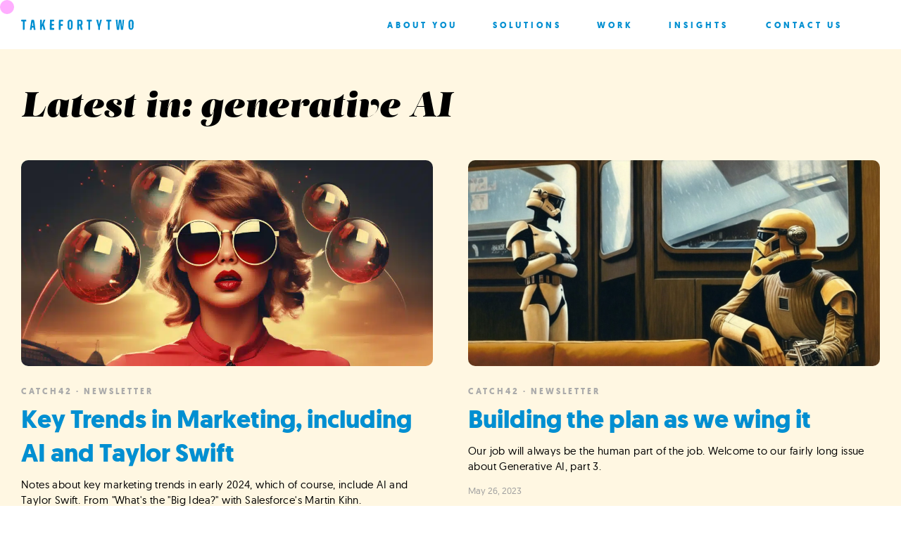

--- FILE ---
content_type: text/html; charset=UTF-8
request_url: https://takefortytwo.com/tag/generative-ai
body_size: 68565
content:
<!DOCTYPE html>
<html lang="en-US" data-semplice="6.2.4">
	<head>
		<meta charset="UTF-8" />
		<meta name="viewport" content="width=device-width, initial-scale=1">
		<meta name='robots' content='noindex, follow' />
<script type="text/javascript">
    (function() {
  var pvData = {"source":"Direct","referrer":"Direct","visitor_type":"logged out","visitor_login_status":"logged out","visitor_id":0,"page_title":"generative AI Archives - TakeFortyTwo","post_type":"post","post_type_with_prefix":"tag post","post_categories":"","post_tags":"","post_author":"","post_full_date":"","post_year":"","post_month":"","post_day":"","is_front_page":0,"is_home":1,"search_query":"","search_results_count":0};
  var body = {
    url: encodeURIComponent(window.location.href),
    referrer: encodeURIComponent(document.referrer)
  };

  function makePostRequest(e,t){var n=[];if(t.body){for(var o in t.body)n.push(encodeURIComponent(o)+"="+encodeURIComponent(t.body[o]));t.body=n.join("&")}return window.fetch?new Promise(n=>{var o={method:"POST",headers:{"Content-Type":"application/x-www-form-urlencoded"},redirect:"follow",body:{},...t};window.fetch(e,o).then(e=>{n(e.text())})}):new Promise(t=>{var o;"undefined"==typeof XMLHttpRequest&&t(null),(o=new XMLHttpRequest).open("POST",e,!0),o.onreadystatechange=function(){4==o.readyState&&200==o.status&&t(o.responseText)},o.setRequestHeader("Content-type","application/x-www-form-urlencoded"),o.send(n.join("&"))})}
  function observeAjaxCartActions(e){new PerformanceObserver(function(t){for(var n=t.getEntries(),r=0;r<n.length;r++)["xmlhttprequest","fetch"].includes(n[r].initiatorType)&&['=get_refreshed_fragments', 'add_to_cart'].some(p => n[r].name.includes(p))&&fetchCart(e)}).observe({entryTypes:["resource"]})};

  function fetchCart(adapter) {
    makePostRequest("//takefortytwo.com/index.php?plugin=optimonk&action=cartData", { body })
      .then((response) => {
        var data = JSON.parse(response);
        setCartData(data, adapter);
      })
  }

  function setCartData(cartData, adapter) {
    Object.keys(cartData.avs).forEach((key, value) => {
      adapter.attr(`wp_${key}`, cartData.avs[key]);
    })
  }

  function setAssocData(assocData, adapter) {
    Object.keys(assocData).forEach((key) => {
      adapter.attr(`wp_${key}`, assocData[key]);
    })
  }

  var RuleHandler = {
    hasVisitorCartRules: (campaignMeta) => {
      return !!(campaignMeta.rules.visitorCart || campaignMeta.rules.visitorCartRevamp || campaignMeta.rules.visitorCartV3);
    },
    hasVisitorAttributeRule: (campaignMeta) => {
      return !!campaignMeta.rules.visitorAttribute;
    }
  }

  document.querySelector('html').addEventListener('optimonk#embedded-campaigns-init', function(e) {
    var campaignsData = e.parameters;

    if (!campaignsData.length) {
      return;
    }

    var adapter = window.OptiMonkEmbedded.Visitor.createAdapter();
    var hasCartRule = false;
    var hasAttributeRule = false;

    campaignsData.forEach((campaignMetaData) => {
      hasCartRule = hasCartRule || RuleHandler.hasVisitorCartRules(campaignMetaData);
      hasAttributeRule = hasAttributeRule || RuleHandler.hasVisitorAttributeRule(campaignMetaData);
    });

    setAssocData(pvData, adapter);

    if (hasCartRule) {
      observeAjaxCartActions(adapter);
      fetchCart(adapter);
    }

    if (hasAttributeRule) {
      makePostRequest("//takefortytwo.com/index.php?plugin=optimonk&action=productData", { body })
        .then((response) => {
          var data = JSON.parse(response);
          setAssocData(data, adapter);
        })
    }
  });

  document.querySelector('html').addEventListener('optimonk#campaigns_initialized', function () {
    if (!OptiMonk.campaigns) {
      return;
    }

    var adapter = window.OptiMonk.Visitor.createAdapter();

    setAssocData(pvData, adapter);

    if (OptiMonk.campaigns.filter(campaign => campaign.hasVisitorAttributeRules()).length) {
      makePostRequest("//takefortytwo.com/index.php?plugin=optimonk&action=productData", { body })
        .then((response) => {
          var data = JSON.parse(response);
          setAssocData(data, adapter);
        });
    }
  });
}());

    window.WooDataForOM = {
    "shop": {
        "pluginVersion": "2.1.4",
        "platform": "wordpress"
    },
    "page": {
        "postId": 0,
        "postType": "post"
    },
    "product": null,
    "order": null,
    "category": null
};

let hasCampaignsBeforeLoadTriggered = false;

document.querySelector('html').addEventListener('optimonk#campaigns-before-load', () => {

    if (hasCampaignsBeforeLoadTriggered) return;
    hasCampaignsBeforeLoadTriggered = true;

    function setAssocData(assocData, adapter) {
        Object.keys(assocData).forEach((key) => {
        adapter.attr(`wp_${key}`, assocData[key]);
        })
    }

   function triggerEvent(element, eventName, parameters) {
        let event;
        if (document.createEvent) {
            event = document.createEvent('HTMLEvents');
            event.initEvent(eventName, true, true);
        } else if (document.createEventObject) {
            event = document.createEventObject();
            event.eventType = eventName;
        }

        event.eventName = eventName;
        event.parameters = parameters || {};

        if (element.dispatchEvent) {
            element.dispatchEvent(event);
        } else if (element.fireEvent) {
            element.fireEvent(`on${event.eventType}`, event);
        } else if (element[eventName]) {
            element[eventName]();
        } else if (element[`on${eventName}`]) {
            element[`on${eventName}`]();
        }
    };
    
    var adapter = OptiMonkEmbedded.Visitor.createAdapter();

    var orderData = null;
    

    if (orderData) {
        setAssocData(orderData, adapter);
    }

    console.log('[OM-plugin] visitor attributes updated');

    console.log('[OM-plugin] triggered event: optimonk#wc-attributes-updated');
    triggerEvent(document.querySelector('html'), 'optimonk#wc-attributes-updated');

});

if (window.WooDataForOM) {
    console.log('[OM-plugin] varibles inserted (window.WooDataForOM)');
}


</script>
<script type="text/javascript" src="https://onsite.optimonk.com/script.js?account=247324" async></script>
<script type="text/javascript" id="google_gtagjs-js-consent-mode-data-layer">
/* <![CDATA[ */
window.dataLayer = window.dataLayer || [];function gtag(){dataLayer.push(arguments);}
gtag('consent', 'default', {"ad_personalization":"denied","ad_storage":"denied","ad_user_data":"denied","analytics_storage":"denied","functionality_storage":"denied","security_storage":"denied","personalization_storage":"denied","region":["AT","BE","BG","CH","CY","CZ","DE","DK","EE","ES","FI","FR","GB","GR","HR","HU","IE","IS","IT","LI","LT","LU","LV","MT","NL","NO","PL","PT","RO","SE","SI","SK"],"wait_for_update":500});
window._googlesitekitConsentCategoryMap = {"statistics":["analytics_storage"],"marketing":["ad_storage","ad_user_data","ad_personalization"],"functional":["functionality_storage","security_storage"],"preferences":["personalization_storage"]};
window._googlesitekitConsents = {"ad_personalization":"denied","ad_storage":"denied","ad_user_data":"denied","analytics_storage":"denied","functionality_storage":"denied","security_storage":"denied","personalization_storage":"denied","region":["AT","BE","BG","CH","CY","CZ","DE","DK","EE","ES","FI","FR","GB","GR","HR","HU","IE","IS","IT","LI","LT","LU","LV","MT","NL","NO","PL","PT","RO","SE","SI","SK"],"wait_for_update":500};
/* ]]> */
</script>


	
	<title>generative AI Archives - TakeFortyTwo</title>
	<meta property="og:locale" content="en_US" />
	<meta property="og:type" content="article" />
	<meta property="og:title" content="generative AI Archives - TakeFortyTwo" />
	<meta property="og:url" content="https://takefortytwo.com/tag/generative-ai" />
	<meta property="og:site_name" content="TakeFortyTwo" />
	<meta name="twitter:card" content="summary_large_image" />
	<script type="application/ld+json" class="yoast-schema-graph">{"@context":"https://schema.org","@graph":[{"@type":"CollectionPage","@id":"https://takefortytwo.com/tag/generative-ai","url":"https://takefortytwo.com/tag/generative-ai","name":"generative AI Archives - TakeFortyTwo","isPartOf":{"@id":"https://takefortytwo.com/#website"},"primaryImageOfPage":{"@id":"https://takefortytwo.com/tag/generative-ai#primaryimage"},"image":{"@id":"https://takefortytwo.com/tag/generative-ai#primaryimage"},"thumbnailUrl":"https://takefortytwo.com/wp-content/uploads/2024/01/melluso_60s_retro_sci-fi_art_with_taylor_swift_11bc8054-2cde-4163-845b-cc7e80c73971.webp","breadcrumb":{"@id":"https://takefortytwo.com/tag/generative-ai#breadcrumb"},"inLanguage":"en-US"},{"@type":"ImageObject","inLanguage":"en-US","@id":"https://takefortytwo.com/tag/generative-ai#primaryimage","url":"https://takefortytwo.com/wp-content/uploads/2024/01/melluso_60s_retro_sci-fi_art_with_taylor_swift_11bc8054-2cde-4163-845b-cc7e80c73971.webp","contentUrl":"https://takefortytwo.com/wp-content/uploads/2024/01/melluso_60s_retro_sci-fi_art_with_taylor_swift_11bc8054-2cde-4163-845b-cc7e80c73971.webp","width":1004,"height":502,"caption":"key trends in marketing"},{"@type":"BreadcrumbList","@id":"https://takefortytwo.com/tag/generative-ai#breadcrumb","itemListElement":[{"@type":"ListItem","position":1,"name":"Home","item":"https://takefortytwo.com/"},{"@type":"ListItem","position":2,"name":"generative AI"}]},{"@type":"WebSite","@id":"https://takefortytwo.com/#website","url":"https://takefortytwo.com/","name":"TakeFortyTwo","description":"B2B Ecommerce Agency","publisher":{"@id":"https://takefortytwo.com/#organization"},"potentialAction":[{"@type":"SearchAction","target":{"@type":"EntryPoint","urlTemplate":"https://takefortytwo.com/?s={search_term_string}"},"query-input":{"@type":"PropertyValueSpecification","valueRequired":true,"valueName":"search_term_string"}}],"inLanguage":"en-US"},{"@type":"Organization","@id":"https://takefortytwo.com/#organization","name":"TakeFortyTwo","url":"https://takefortytwo.com/","logo":{"@type":"ImageObject","inLanguage":"en-US","@id":"https://takefortytwo.com/#/schema/logo/image/","url":"https://takefortytwo.com/wp-content/uploads/2022/11/takefortytwo-logo.svg","contentUrl":"https://takefortytwo.com/wp-content/uploads/2022/11/takefortytwo-logo.svg","width":1,"height":1,"caption":"TakeFortyTwo"},"image":{"@id":"https://takefortytwo.com/#/schema/logo/image/"},"sameAs":["https://www.linkedin.com/company/t42agency/"]}]}</script>
	


<link rel="preload" as="font" href="/wp-content/uploads/2022/08/bulevar-poster-webfont.woff2" data-wpacu-preload-local-font="1" crossorigin>
<link rel="preload" as="font" href="/wp-content/uploads/2022/08/salome_italic-webfont.woff2" data-wpacu-preload-local-font="1" crossorigin>
<link rel="preload" as="font" href="/wp-content/uploads/2022/08/geomanist-regular-webfont.woff2" data-wpacu-preload-local-font="1" crossorigin>
<link rel="preload" as="font" href="/wp-content/uploads/2022/08/geomanist-bold-webfont.woff2" data-wpacu-preload-local-font="1" crossorigin>
<link rel='dns-prefetch' href='//www.googletagmanager.com' />
<style id='wp-img-auto-sizes-contain-inline-css' type='text/css'>
img:is([sizes=auto i],[sizes^="auto," i]){contain-intrinsic-size:3000px 1500px}
/*# sourceURL=wp-img-auto-sizes-contain-inline-css */
</style>
<style id='classic-theme-styles-inline-css' type='text/css'>
/*! This file is auto-generated */
.wp-block-button__link{color:#fff;background-color:#32373c;border-radius:9999px;box-shadow:none;text-decoration:none;padding:calc(.667em + 2px) calc(1.333em + 2px);font-size:1.125em}.wp-block-file__button{background:#32373c;color:#fff;text-decoration:none}
/*# sourceURL=/wp-includes/css/classic-themes.min.css */
</style>
<link rel='stylesheet' id='semplice-stylesheet-css' href='https://takefortytwo.com/wp-content/themes/semplice6/style.css' type='text/css' media='all' />
<link rel='stylesheet' id='semplice-frontend-stylesheet-css' href='https://takefortytwo.com/wp-content/themes/semplice6/assets/css/frontend.min.css' type='text/css' media='all' />
<link rel='stylesheet' id='mediaelement-css' href='https://takefortytwo.com/wp-includes/js/mediaelement/mediaelementplayer-legacy.min.css' type='text/css' media='all' />
<script type="text/javascript" src="https://takefortytwo.com/wp-includes/js/jquery/jquery.min.js" id="jquery-core-js"></script>
<script type="text/javascript" src="https://takefortytwo.com/wp-includes/js/jquery/jquery-migrate.min.js" id="jquery-migrate-js"></script>



<script type="text/javascript" src="https://www.googletagmanager.com/gtag/js?id=GT-NNZGJVL" id="google_gtagjs-js" async></script>
<script type="text/javascript" id="google_gtagjs-js-after">
/* <![CDATA[ */
window.dataLayer = window.dataLayer || [];function gtag(){dataLayer.push(arguments);}
gtag("set","linker",{"domains":["takefortytwo.com"]});
gtag("js", new Date());
gtag("set", "developer_id.dZTNiMT", true);
gtag("config", "GT-NNZGJVL");
 window._googlesitekit = window._googlesitekit || {}; window._googlesitekit.throttledEvents = []; window._googlesitekit.gtagEvent = (name, data) => { var key = JSON.stringify( { name, data } ); if ( !! window._googlesitekit.throttledEvents[ key ] ) { return; } window._googlesitekit.throttledEvents[ key ] = true; setTimeout( () => { delete window._googlesitekit.throttledEvents[ key ]; }, 5 ); gtag( "event", name, { ...data, event_source: "site-kit" } ); }; 
//# sourceURL=google_gtagjs-js-after
/* ]]> */
</script>
<script id="mcjs">!function(c,h,i,m,p){m=c.createElement(h),p=c.getElementsByTagName(h)[0],m.async=1,m.src=i,p.parentNode.insertBefore(m,p)}(document,"script","https://chimpstatic.com/mcjs-connected/js/users/1681f9ec63117ca004520f7e7/fe8fb519d900486b487d39d5a.js");</script>			
			<script class="hsq-set-content-id" data-content-id="listing-page">
				var _hsq = _hsq || [];
				_hsq.push(["setContentType", "listing-page"]);
			</script>
			
			<style type="text/css" id="semplice-webfonts-selfhosted">@font-face {font-family: 'geomanist-bold-webfont';src: url('https://takefortytwo.com/wp-content/uploads/2022/08/geomanist-bold-webfont.woff2') format('woff2');}@font-face {font-family: 'geomanist-regular-webfont';src: url('https://takefortytwo.com/wp-content/uploads/2022/08/geomanist-regular-webfont.woff2') format('woff2');}@font-face {font-family: 'salome_italic-webfont';src: url('https://takefortytwo.com/wp-content/uploads/2022/08/salome_italic-webfont.woff2') format('woff2');}@font-face {font-family: 'bulevar-poster-webfont';src: url('https://takefortytwo.com/wp-content/uploads/2022/08/bulevar-poster-webfont.woff2') format('woff2');}</style><style type="text/css" id="semplice-webfonts-css">.font_7i31ckuem, [data-font="font_7i31ckuem"], [data-font="font_7i31ckuem"] li a, #content-holder h2, #content-holder h3, #content-holder h4, #content-holder h5 {font-family: "geomanist-bold-webfont", sans-serif;font-weight: 400;font-variation-settings: normal;font-style: normal;}.font_cv1mn1t3z, [data-font="font_cv1mn1t3z"], [data-font="font_cv1mn1t3z"] li a, #content-holder p, #content-holder li {font-family: "geomanist-regular-webfont", sans-serif;font-weight: 400;font-variation-settings: normal;font-style: normal;}.font_hqo2swgta, [data-font="font_hqo2swgta"], [data-font="font_hqo2swgta"] li a, #content-holder h1 {font-family: "salome_italic-webfont", sans-serif;font-weight: 400;font-variation-settings: normal;font-style: normal;}.font_t87i1gh2x, [data-font="font_t87i1gh2x"], [data-font="font_t87i1gh2x"] li a {font-family: "bulevar-poster-webfont", sans-serif;font-weight: 400;font-variation-settings: normal;font-style: normal;}</style>
		<style type="text/css" id="semplice-custom-css">
			.container {
			max-width: 1460px;
		}
			
		@font-face {
			font-family: "Inter";
			font-style:  normal;
			font-weight: 100 900;
			font-display: swap;
			src: url("https://takefortytwo.com/wp-content/themes/semplice6/assets/fonts/inter.woff2") format("woff2");
		}
	
			#content-holder h1 { letter-spacing: 0rem;}#content-holder h2 { line-height: 2.6666666666666665rem;}#content-holder h4 { line-height: 2rem;letter-spacing: 0rem;}#content-holder h5 { font-size: 1.1111111111111112rem;line-height: 1.1111111111111112rem;letter-spacing: 0rem;}#content-holder p, #content-holder li { font-size: 1rem;line-height: 1.7777777777778;letter-spacing: 0.022222222222222223rem;}#content-holder .is-content p { margin-bottom: 1.7777777777778rem; }#customize #custom_9pp5z3vb6 span, #content-holder .custom_9pp5z3vb6, #content-holder .blogposts .blogposts-column .blogposts-content p.is-style-custom_9pp5z3vb6, #content-holder .posts .post .post-content p.is-style-custom_9pp5z3vb6 { background-color:transparent;color:#000000;text-transform:uppercase;font-family: "geomanist-bold-webfont", sans-serif;font-weight: 400;font-variation-settings: normal;font-style: normal;font-size:0.6666666666666666rem;letter-spacing:0.1111111111111111rem;padding:0rem;text-decoration:none;text-decoration-color:#000000;-webkit-text-stroke: 0rem transparent;border-color:#000000;border-width:0rem;border-style:solid; }@media screen and (min-width: 992px) and (max-width: 1169.98px) { }@media screen and (min-width: 768px) and (max-width: 991.98px) { }@media screen and (min-width: 544px) and (max-width: 767.98px) { }@media screen and (max-width: 543.98px) { }
			.non-sticky-nav { transition: none !important; }
						.transitions-preloader { background-color: #9a9a9a; }
						.transitions-preloader .loader-image img { width: 16.666666666666668rem; }
					
							.transitions-preloader .loader-image img {
								animation-name: sliderPreloader;
								animation-duration: 1s;
								animation-iteration-count: infinite;
							}
						
			
		.project-panel {
			background: #f5f5f5;
			padding: 2.5rem 0rem;
		}
		[data-pp-gutter="no"] .project-panel .pp-thumbs,
		.project-panel .pp-thumbs {
			margin-bottom: -1.666666666666667rem;
		}
		#content-holder .panel-label, .projectnav-preview .panel-label {
			color: #000000;
			font-size: 1.777777777777778rem;
			text-transform: none;
			padding-left: 0rem;
			padding-bottom: 1.666666666666667rem;
			text-align: left;
			line-height: 1;
		}
		.project-panel .pp-title {
			padding: 0.5555555555555556rem 0rem 1.666666666666667rem 0rem;
		}
		.project-panel .pp-title a {
			color: #000000; 
			font-size: 0.7222222222222222rem; 
			text-transform: none;
		} 
		.project-panel .pp-title span {
			color: #999999;
			font-size: 0.7222222222222222rem;
			text-transform: none;
		}
		.semplice-next-prev {
			background: #018fd1;
			padding: 0rem 0rem 0rem 0rem;
		}
		.semplice-next-prev .np-inner {
			height: 10rem;
		}
		.semplice-next-prev .np-inner .np-link .np-prefix,
		.semplice-next-prev .np-inner .np-link .np-label {
			color: #ffffff;
			font-size: 2.2222222222222223rem;
			text-transform: none;
			letter-spacing: 0.022222222222222223rem;
		}
		.semplice-next-prev .np-inner .np-link .np-text-above {
			padding-bottom: 2px;
		}
		.semplice-next-prev .np-inner .np-link .np-label-above {
			color: #aaaaaa;
			font-size: 0.7777777777777778rem;
			text-transform: uppercase;
			letter-spacing: 0.16666666666666666rem;
		}
		.semplice-next-prev .np-inner .np-link .np-text {
			padding: 0rem 0rem;
		}
		.semplice-next .np-text {
			margin-right: -0.022222222222222223rem;
		}
		.semplice-next-prev .nextprev-seperator {
			width: 1px;
			margin: 1.666666666666667rem -0px;
			background: #000000;
		}
	
			.np-link:hover {
				background: transparent;
			}
			.np-link:hover .np-text .np-label,
			.np-link:hover .np-text .np-prefix {
				color: #ffffff !important;
			}
			.np-link:hover .np-label-above {
				color: #ffffff !important;
			}
		
						.np-inner:hover .np-link { opacity: 0.4; }
						.np-inner .np-link:hover .np-bg { transform: scale(1.07); }
					
			a { color: #018fd1; }a:hover { color: #08aeb9; }.blogposts-thumbnail img {
  border-radius: 10px;
}

.wp-block-quote {
  background: #fff;
  border-left: 5px solid #018fd1;
  border-radius: 0 10px 10px 0;
  padding: 40px;
}
.wp-block-quote p {
    font-size: 20px!important;
    line-height: 150%!important;
}
.wp-block-quote cite {
  	color: #333;
    font-size: 0.6666666666666666rem;
    text-transform: uppercase;
    letter-spacing: 0.16666666666666666rem;
    line-height: 1;
    text-decoration-color: #777777;
	font-style: normal!important;
  	font-weight: bold;
}

.white ul li {
  color: #FFF;
}

picture {
  border: none!important;
}#nprogress .bar { background: #fb57a3; }.back-to-top a svg { fill: #018fd1; }.back-to-top a img, .back-to-top a svg { width: 3.0555555555555554rem; height: auto; }.pswp__bg { background: #521a9f; }.pswp__top-bar, .pswp__button--arrow--left:before, .pswp__button--arrow--right:before { background-color: rgba(82, 26, 159, .15) !important; }.pswp__bg { opacity: .9 !important; }.pswp__button, .pswp__counter { opacity: .9;}
			.semplice-cursor #semplice-cursor .semplice-cursor-inner { background-color: #fb57a3; }.semplice-cursor #semplice-cursor { width: 20px; height: 20px; }.semplice-cursor #semplice-cursor { mix-blend-mode: hard-light; }.semplice-cursor #semplice-cursor.mouseover-cursor { mix-blend-mode: color-burn; }
			#content-holder .post-password-form .inner p.title { font-family: "salome_italic-webfont", sans-serif;font-weight: 400;font-variation-settings: normal;font-style: normal; }#content-holder .post-password-form .inner p.subtitle { font-family: "geomanist-regular-webfont", sans-serif;font-weight: 400;font-variation-settings: normal;font-style: normal; }#content-holder .post-password-form .inner .input-fields input[type="password"] { font-family: "geomanist-bold-webfont", sans-serif;font-weight: 400;font-variation-settings: normal;font-style: normal; }
			#content-holder .thumb .thumb-inner .thumb-hover {background-color: rgba(0, 0, 0, 0.5);background-size: auto;background-position: 0% 0%;background-repeat: no-repeat;}#content-holder .thumb .thumb-hover-meta { padding: 2.22rem; }#content-holder .thumb .thumb-hover-meta .title { color: #ffffff; font-size: 1.33rem; text-transform: none; }#content-holder .thumb .thumb-hover-meta .category { color: #999999; font-size: 1rem; text-transform: none; }#content-holder .thumb video { opacity: 1; }
			
		</style>
	
		<style type="text/css" id="1623-post-css">
			#content_2zi9af6zc .blogposts .blogposts-post-heading h1 { font-family: "salome_italic-webfont", sans-serif;font-weight: 400;font-variation-settings: normal;font-style: normal; }#content_2zi9af6zc .blogposts .blogposts-column .blogposts-categories, #content_2zi9af6zc .blogposts .blogposts-column .blogposts-categories a {color: #aaaaaa;font-size: 0.6666666666666666rem;text-transform: uppercase;letter-spacing: 0.16666666666666666rem;line-height: 1;justify-content: left;text-decoration-thickness: 0;text-underline-offset: 0;text-decoration-color: #777777;}#content_2zi9af6zc .blogposts .blogposts-column .blogposts-categories {padding-bottom: 0.5555555555555556rem;padding-top: 1.6666666666666667rem;}#content_2zi9af6zc .blogposts .blogposts-column .blogposts-categories a:hover {color: #018fd1 !important; text-decoration-color: #000000 !important;}#content_2zi9af6zc .blogposts .blogposts-column .blogposts-category a { color: #000000;}#content_2zi9af6zc .blogposts .blogposts-column .blogposts-post-heading h1, #content_2zi9af6zc .blogposts .blogposts-column .blogposts-post-heading h1 a {color: #000000;font-size: 2.2222222222222223rem;text-transform: none;letter-spacing: 0rem;line-height: 2.444444444444444rem;text-align: left;text-decoration-thickness: 0;text-underline-offset: 0;text-decoration-color: #000000;}#content_2zi9af6zc .blogposts .blogposts-column .blogposts-post-heading h1 {padding-bottom: 0.5555555555555556rem;padding-top: 0rem;}#content_2zi9af6zc .blogposts .blogposts-column .blogposts-post-heading h1 a:hover {color: #018fd1 !important; text-decoration-color: #555555 !important;}#content_2zi9af6zc .blogposts .blogposts-column .blogposts-title a { color: #000000;}#content_2zi9af6zc .blogposts .blogposts-column .blogposts-content, #content_2zi9af6zc .blogposts .blogposts-column .blogposts-content p, #content_2zi9af6zc .blogposts .blogposts-column .blogposts-content li {color: #000000;font-size: 0.8333333333333334rem;text-transform: none;letter-spacing: 0.022222222222222223rem;line-height: 1.2222222222222223rem;text-decoration-thickness: 0;text-underline-offset: 0;text-decoration-color: #000000;}#content_2zi9af6zc .blogposts .blogposts-column .blogposts-content {padding-bottom: 0.5555555555555556rem;padding-top: 0.5555555555555556rem;}#content_2zi9af6zc .blogposts .blogposts-column .blogposts-content a:hover {color: #000000 !important; text-decoration-color: #000000 !important;}#content_2zi9af6zc .blogposts .blogposts-column .blogposts-meta-inner, #content_2zi9af6zc .blogposts .blogposts-column .blogposts-meta-inner a {color: #a0a0a0;font-size: 0.7222222222222222rem;text-transform: none;letter-spacing: 0rem;line-height: 1.444444444444444rem;text-decoration-thickness: 0;text-underline-offset: 0;text-decoration-color: #777777;}#content_2zi9af6zc .blogposts .blogposts-column .blogposts-meta-inner {padding-bottom: 0.5555555555555556rem;padding-top: 0rem;}#content_2zi9af6zc .blogposts .blogposts-column .blogposts-meta-inner a:hover {color: #000000 !important; text-decoration-color: #000000 !important;}#content_2zi9af6zc .blogposts .blogposts-column .blogposts-meta a { color: #000000;}#content_2zi9af6zc .blogposts .blogposts-column .blogposts-tags, #content_2zi9af6zc .blogposts .blogposts-column .blogposts-tags a {color: #777777;font-size: 0.8333333333333333rem;text-transform: none;letter-spacing: 0rem;line-height: 1.444444444444444rem;text-decoration-thickness: 0;text-underline-offset: 0;text-decoration-color: #777777;}#content_2zi9af6zc .blogposts .blogposts-column .blogposts-tags {padding-bottom: 0.5555555555555556rem;padding-top: 0.5555555555555556rem;}#content_2zi9af6zc .blogposts .blogposts-column .blogposts-tags a:hover {color: #000000 !important; text-decoration-color: #000000 !important;}#content_2zi9af6zc .blogposts .blogposts-column .blogposts-tags a { color: #000000;}#content_2zi9af6zc .blogposts .blogposts-pagination, #content_2zi9af6zc .blogposts .blogposts-pagination a {color: #777777;font-size: 0.6666666666666666rem;text-transform: uppercase;letter-spacing: 0.16666666666666666rem;line-height: 1.444444444444444rem;text-align: center;text-decoration-thickness: 0;text-underline-offset: 0;text-decoration-color: #777777;}#content_2zi9af6zc .blogposts .blogposts-pagination {padding-bottom: 0.5555555555555556rem;padding-top: 0.5555555555555556rem;}#content_2zi9af6zc .blogposts .blogposts-pagination a:hover {color: #000000 !important; text-decoration-color: #000000 !important;}#content_2zi9af6zc .blogposts .blogposts-pagination a { color: #9a9a9a;}#content_2zi9af6zc .blogposts .blogposts-archive, #content_2zi9af6zc .blogposts .blogposts-archive a {color: #000000;font-size: 2.7777777777777777rem;text-transform: none;letter-spacing: 0rem;text-align: left;text-decoration-thickness: 0;text-underline-offset: 0;text-decoration-color: #777777;}#content_2zi9af6zc .blogposts .blogposts-archive {padding-bottom: 3rem;padding-top: 3rem;}#content_2zi9af6zc .blogposts .blogposts-archive a { color: #000000;}#content_2zi9af6zc .blogposts .blogposts-column figcaption, #content_2zi9af6zc .blogposts .blogposts-column figcaption a {color: #999999;font-size: 0.7777777777777778rem;text-transform: none;letter-spacing: 0rem;text-align: center;text-decoration-thickness: 0;text-underline-offset: 0;text-decoration-color: #777777;}#content_2zi9af6zc .blogposts .blogposts-column figcaption {padding-bottom: 0.8333333333333333rem;padding-top: 0.8333333333333333rem;}#content_2zi9af6zc .blogposts .blogposts-column .blogposts-caption a { color: #000000;}#content_2zi9af6zc .blogposts .blogposts-post { margin-bottom: 2.7777777777777777rem;}#content_2zi9af6zc .blogposts .blogposts-seperator { display: none; }#content_2zi9af6zc .blogposts { margin-left: -25px; margin-right: -25px; }#content_2zi9af6zc .blogposts .blogposts-column { padding-left: 25px; padding-right: 25px; }@media screen and (min-width: 992px) and (max-width: 1169.98px) { #content_2zi9af6zc .blogposts .blogposts-column .blogposts-categories, #content_2zi9af6zc .blogposts .blogposts-column .blogposts-categories a {color: #aaaaaa;font-size: 0.6666666666666666rem;text-transform: uppercase;letter-spacing: 0.16666666666666666rem;line-height: 1;justify-content: left;text-decoration-thickness: 0;text-underline-offset: 0;text-decoration-color: #777777;}#content_2zi9af6zc .blogposts .blogposts-column .blogposts-categories {padding-bottom: 0.5555555555555556rem;padding-top: 1.6666666666666667rem;}#content_2zi9af6zc .blogposts .blogposts-column .blogposts-categories a:hover {color: #018fd1 !important; text-decoration-color: #000000 !important;}#content_2zi9af6zc .blogposts .blogposts-column .blogposts-category a { color: #000000;}#content_2zi9af6zc .blogposts .blogposts-column .blogposts-post-heading h1, #content_2zi9af6zc .blogposts .blogposts-column .blogposts-post-heading h1 a {color: #000000;font-size: 1.6666666666666667rem;text-transform: none;letter-spacing: 0rem;line-height: 2.2222222222222223rem;text-align: left;text-decoration-thickness: 0;text-underline-offset: 0;text-decoration-color: #000000;}#content_2zi9af6zc .blogposts .blogposts-column .blogposts-post-heading h1 {padding-bottom: 0.5555555555555556rem;padding-top: 0rem;}#content_2zi9af6zc .blogposts .blogposts-column .blogposts-post-heading h1 a:hover {color: #018fd1 !important; text-decoration-color: #555555 !important;}#content_2zi9af6zc .blogposts .blogposts-column .blogposts-title a { color: #000000;}#content_2zi9af6zc .blogposts .blogposts-column .blogposts-content, #content_2zi9af6zc .blogposts .blogposts-column .blogposts-content p, #content_2zi9af6zc .blogposts .blogposts-column .blogposts-content li {color: #000000;font-size: 0.8333333333333334rem;text-transform: none;letter-spacing: 0.022222222222222223rem;line-height: 1.2222222222222223rem;text-decoration-thickness: 0;text-underline-offset: 0;text-decoration-color: #000000;}#content_2zi9af6zc .blogposts .blogposts-column .blogposts-content {padding-bottom: 0.5555555555555556rem;padding-top: 0.5555555555555556rem;}#content_2zi9af6zc .blogposts .blogposts-column .blogposts-content a:hover {color: #000000 !important; text-decoration-color: #000000 !important;}#content_2zi9af6zc .blogposts .blogposts-column .blogposts-meta-inner, #content_2zi9af6zc .blogposts .blogposts-column .blogposts-meta-inner a {color: #a0a0a0;font-size: 0.7222222222222222rem;text-transform: none;letter-spacing: 0rem;line-height: 1.444444444444444rem;text-decoration-thickness: 0;text-underline-offset: 0;text-decoration-color: #777777;}#content_2zi9af6zc .blogposts .blogposts-column .blogposts-meta-inner {padding-bottom: 0.5555555555555556rem;padding-top: 0rem;}#content_2zi9af6zc .blogposts .blogposts-column .blogposts-meta-inner a:hover {color: #000000 !important; text-decoration-color: #000000 !important;}#content_2zi9af6zc .blogposts .blogposts-column .blogposts-meta a { color: #000000;}#content_2zi9af6zc .blogposts .blogposts-column .blogposts-tags, #content_2zi9af6zc .blogposts .blogposts-column .blogposts-tags a {color: #777777;font-size: 0.8333333333333333rem;text-transform: none;letter-spacing: 0rem;line-height: 1.444444444444444rem;text-decoration-thickness: 0;text-underline-offset: 0;text-decoration-color: #777777;}#content_2zi9af6zc .blogposts .blogposts-column .blogposts-tags {padding-bottom: 0.5555555555555556rem;padding-top: 0.5555555555555556rem;}#content_2zi9af6zc .blogposts .blogposts-column .blogposts-tags a:hover {color: #000000 !important; text-decoration-color: #000000 !important;}#content_2zi9af6zc .blogposts .blogposts-column .blogposts-tags a { color: #000000;}#content_2zi9af6zc .blogposts .blogposts-pagination, #content_2zi9af6zc .blogposts .blogposts-pagination a {color: #777777;font-size: 0.6666666666666666rem;text-transform: uppercase;letter-spacing: 0.16666666666666666rem;line-height: 1.444444444444444rem;text-align: center;text-decoration-thickness: 0;text-underline-offset: 0;text-decoration-color: #777777;}#content_2zi9af6zc .blogposts .blogposts-pagination {padding-bottom: 0.5555555555555556rem;padding-top: 0.5555555555555556rem;}#content_2zi9af6zc .blogposts .blogposts-pagination a:hover {color: #000000 !important; text-decoration-color: #000000 !important;}#content_2zi9af6zc .blogposts .blogposts-pagination a { color: #9a9a9a;}#content_2zi9af6zc .blogposts .blogposts-archive, #content_2zi9af6zc .blogposts .blogposts-archive a {color: #000000;font-size: 2.7777777777777777rem;text-transform: none;letter-spacing: 0rem;text-align: left;text-decoration-thickness: 0;text-underline-offset: 0;text-decoration-color: #777777;}#content_2zi9af6zc .blogposts .blogposts-archive {padding-bottom: 3rem;padding-top: 3rem;}#content_2zi9af6zc .blogposts .blogposts-archive a { color: #000000;}#content_2zi9af6zc .blogposts .blogposts-column figcaption, #content_2zi9af6zc .blogposts .blogposts-column figcaption a {color: #999999;font-size: 0.7777777777777778rem;text-transform: none;letter-spacing: 0rem;text-align: center;text-decoration-thickness: 0;text-underline-offset: 0;text-decoration-color: #777777;}#content_2zi9af6zc .blogposts .blogposts-column figcaption {padding-bottom: 0.8333333333333333rem;padding-top: 0.8333333333333333rem;}#content_2zi9af6zc .blogposts .blogposts-column .blogposts-caption a { color: #000000;}#content_2zi9af6zc .blogposts .blogposts-seperator { display: none; }#content_2zi9af6zc .blogposts .blogposts-meta .blogposts-author, #content_2zi9af6zc .blogposts .blogposts-meta .author-seperator { display: none; }#content_2zi9af6zc .blogposts .blogposts-meta .blogposts-date, #content_2zi9af6zc .blogposts .blogposts-meta .date-seperator { display: block; }#content_2zi9af6zc .blogposts .blogposts-meta .blogposts-comment, #content_2zi9af6zc .blogposts .blogposts-meta .comment-seperator { display: none; }#content_2zi9af6zc .blogposts .blogposts-meta .blogposts-readtime, #content_2zi9af6zc .blogposts .blogposts-meta .readtime-seperator { display: none; }#content_2zi9af6zc .blogposts .blogposts-meta .blogposts-tags, #content_2zi9af6zc .blogposts .blogposts-meta .tags-seperator { display: block; }#content_2zi9af6zc .blogposts .blogposts-meta .blogposts-category, #content_2zi9af6zc .blogposts .blogposts-meta .category-seperator { display: block; }#content_2zi9af6zc .blogposts .blogposts-meta .blogposts-pagination, #content_2zi9af6zc .blogposts .blogposts-meta .pagination-seperator { display: block; }}@media screen and (min-width: 768px) and (max-width: 991.98px) { #content_2zi9af6zc .blogposts .blogposts-column .blogposts-categories, #content_2zi9af6zc .blogposts .blogposts-column .blogposts-categories a {color: #aaaaaa;font-size: 0.6666666666666666rem;text-transform: uppercase;letter-spacing: 0.16666666666666666rem;line-height: 1;justify-content: left;text-decoration-thickness: 0;text-underline-offset: 0;text-decoration-color: #777777;}#content_2zi9af6zc .blogposts .blogposts-column .blogposts-categories {padding-bottom: 0.5555555555555556rem;padding-top: 1.6666666666666667rem;}#content_2zi9af6zc .blogposts .blogposts-column .blogposts-categories a:hover {color: #018fd1 !important; text-decoration-color: #000000 !important;}#content_2zi9af6zc .blogposts .blogposts-column .blogposts-category a { color: #000000;}#content_2zi9af6zc .blogposts .blogposts-column .blogposts-post-heading h1, #content_2zi9af6zc .blogposts .blogposts-column .blogposts-post-heading h1 a {color: #000000;font-size: 1.6666666666666667rem;text-transform: none;letter-spacing: 0rem;line-height: 2.0555555555555554rem;text-align: left;text-decoration-thickness: 0;text-underline-offset: 0;text-decoration-color: #000000;}#content_2zi9af6zc .blogposts .blogposts-column .blogposts-post-heading h1 {padding-bottom: 0.5555555555555556rem;padding-top: 0rem;}#content_2zi9af6zc .blogposts .blogposts-column .blogposts-post-heading h1 a:hover {color: #018fd1 !important; text-decoration-color: #555555 !important;}#content_2zi9af6zc .blogposts .blogposts-column .blogposts-title a { color: #000000;}#content_2zi9af6zc .blogposts .blogposts-column .blogposts-content, #content_2zi9af6zc .blogposts .blogposts-column .blogposts-content p, #content_2zi9af6zc .blogposts .blogposts-column .blogposts-content li {color: #000000;font-size: 0.8333333333333334rem;text-transform: none;letter-spacing: 0.022222222222222223rem;line-height: 1.2222222222222223rem;text-decoration-thickness: 0;text-underline-offset: 0;text-decoration-color: #000000;}#content_2zi9af6zc .blogposts .blogposts-column .blogposts-content {padding-bottom: 0.5555555555555556rem;padding-top: 0.5555555555555556rem;}#content_2zi9af6zc .blogposts .blogposts-column .blogposts-content a:hover {color: #000000 !important; text-decoration-color: #000000 !important;}#content_2zi9af6zc .blogposts .blogposts-column .blogposts-meta-inner, #content_2zi9af6zc .blogposts .blogposts-column .blogposts-meta-inner a {color: #a0a0a0;font-size: 0.7222222222222222rem;text-transform: none;letter-spacing: 0rem;line-height: 1.444444444444444rem;text-decoration-thickness: 0;text-underline-offset: 0;text-decoration-color: #777777;}#content_2zi9af6zc .blogposts .blogposts-column .blogposts-meta-inner {padding-bottom: 0.5555555555555556rem;padding-top: 0rem;}#content_2zi9af6zc .blogposts .blogposts-column .blogposts-meta-inner a:hover {color: #000000 !important; text-decoration-color: #000000 !important;}#content_2zi9af6zc .blogposts .blogposts-column .blogposts-meta a { color: #000000;}#content_2zi9af6zc .blogposts .blogposts-column .blogposts-tags, #content_2zi9af6zc .blogposts .blogposts-column .blogposts-tags a {color: #777777;font-size: 0.8333333333333333rem;text-transform: none;letter-spacing: 0rem;line-height: 1.444444444444444rem;text-decoration-thickness: 0;text-underline-offset: 0;text-decoration-color: #777777;}#content_2zi9af6zc .blogposts .blogposts-column .blogposts-tags {padding-bottom: 0.5555555555555556rem;padding-top: 0.5555555555555556rem;}#content_2zi9af6zc .blogposts .blogposts-column .blogposts-tags a:hover {color: #000000 !important; text-decoration-color: #000000 !important;}#content_2zi9af6zc .blogposts .blogposts-column .blogposts-tags a { color: #000000;}#content_2zi9af6zc .blogposts .blogposts-pagination, #content_2zi9af6zc .blogposts .blogposts-pagination a {color: #777777;font-size: 0.6666666666666666rem;text-transform: uppercase;letter-spacing: 0.16666666666666666rem;line-height: 1.444444444444444rem;text-align: center;text-decoration-thickness: 0;text-underline-offset: 0;text-decoration-color: #777777;}#content_2zi9af6zc .blogposts .blogposts-pagination {padding-bottom: 0.5555555555555556rem;padding-top: 0.5555555555555556rem;}#content_2zi9af6zc .blogposts .blogposts-pagination a:hover {color: #000000 !important; text-decoration-color: #000000 !important;}#content_2zi9af6zc .blogposts .blogposts-pagination a { color: #9a9a9a;}#content_2zi9af6zc .blogposts .blogposts-archive, #content_2zi9af6zc .blogposts .blogposts-archive a {color: #000000;font-size: 2.7777777777777777rem;text-transform: none;letter-spacing: 0rem;text-align: left;text-decoration-thickness: 0;text-underline-offset: 0;text-decoration-color: #777777;}#content_2zi9af6zc .blogposts .blogposts-archive {padding-bottom: 3rem;padding-top: 3rem;}#content_2zi9af6zc .blogposts .blogposts-archive a { color: #000000;}#content_2zi9af6zc .blogposts .blogposts-column figcaption, #content_2zi9af6zc .blogposts .blogposts-column figcaption a {color: #999999;font-size: 0.7777777777777778rem;text-transform: none;letter-spacing: 0rem;text-align: center;text-decoration-thickness: 0;text-underline-offset: 0;text-decoration-color: #777777;}#content_2zi9af6zc .blogposts .blogposts-column figcaption {padding-bottom: 0.8333333333333333rem;padding-top: 0.8333333333333333rem;}#content_2zi9af6zc .blogposts .blogposts-column .blogposts-caption a { color: #000000;}#content_2zi9af6zc .blogposts .blogposts-seperator { display: none; }#content_2zi9af6zc .blogposts .blogposts-meta .blogposts-author, #content_2zi9af6zc .blogposts .blogposts-meta .author-seperator { display: none; }#content_2zi9af6zc .blogposts .blogposts-meta .blogposts-date, #content_2zi9af6zc .blogposts .blogposts-meta .date-seperator { display: block; }#content_2zi9af6zc .blogposts .blogposts-meta .blogposts-comment, #content_2zi9af6zc .blogposts .blogposts-meta .comment-seperator { display: none; }#content_2zi9af6zc .blogposts .blogposts-meta .blogposts-readtime, #content_2zi9af6zc .blogposts .blogposts-meta .readtime-seperator { display: none; }#content_2zi9af6zc .blogposts .blogposts-meta .blogposts-tags, #content_2zi9af6zc .blogposts .blogposts-meta .tags-seperator { display: block; }#content_2zi9af6zc .blogposts .blogposts-meta .blogposts-category, #content_2zi9af6zc .blogposts .blogposts-meta .category-seperator { display: block; }#content_2zi9af6zc .blogposts .blogposts-meta .blogposts-pagination, #content_2zi9af6zc .blogposts .blogposts-meta .pagination-seperator { display: block; }}@media screen and (min-width: 544px) and (max-width: 767.98px) { #content_2zi9af6zc .blogposts .blogposts-column .blogposts-categories, #content_2zi9af6zc .blogposts .blogposts-column .blogposts-categories a {color: #aaaaaa;font-size: 0.6666666666666666rem;text-transform: uppercase;letter-spacing: 0.16666666666666666rem;line-height: 1;justify-content: left;text-decoration-thickness: 0;text-underline-offset: 0;text-decoration-color: #777777;}#content_2zi9af6zc .blogposts .blogposts-column .blogposts-categories {padding-bottom: 0.5555555555555556rem;padding-top: 1.6666666666666667rem;}#content_2zi9af6zc .blogposts .blogposts-column .blogposts-categories a:hover {color: #018fd1 !important; text-decoration-color: #000000 !important;}#content_2zi9af6zc .blogposts .blogposts-column .blogposts-category a { color: #000000;}#content_2zi9af6zc .blogposts .blogposts-column .blogposts-post-heading h1, #content_2zi9af6zc .blogposts .blogposts-column .blogposts-post-heading h1 a {color: #000000;font-size: 2.2222222222222223rem;text-transform: none;letter-spacing: 0rem;line-height: 2.444444444444444rem;text-align: left;text-decoration-thickness: 0;text-underline-offset: 0;text-decoration-color: #000000;}#content_2zi9af6zc .blogposts .blogposts-column .blogposts-post-heading h1 {padding-bottom: 0.5555555555555556rem;padding-top: 0rem;}#content_2zi9af6zc .blogposts .blogposts-column .blogposts-post-heading h1 a:hover {color: #018fd1 !important; text-decoration-color: #555555 !important;}#content_2zi9af6zc .blogposts .blogposts-column .blogposts-title a { color: #000000;}#content_2zi9af6zc .blogposts .blogposts-column .blogposts-content, #content_2zi9af6zc .blogposts .blogposts-column .blogposts-content p, #content_2zi9af6zc .blogposts .blogposts-column .blogposts-content li {color: #000000;font-size: 0.8333333333333334rem;text-transform: none;letter-spacing: 0.022222222222222223rem;line-height: 1.2222222222222223rem;text-decoration-thickness: 0;text-underline-offset: 0;text-decoration-color: #000000;}#content_2zi9af6zc .blogposts .blogposts-column .blogposts-content {padding-bottom: 0.5555555555555556rem;padding-top: 0.5555555555555556rem;}#content_2zi9af6zc .blogposts .blogposts-column .blogposts-content a:hover {color: #000000 !important; text-decoration-color: #000000 !important;}#content_2zi9af6zc .blogposts .blogposts-column .blogposts-meta-inner, #content_2zi9af6zc .blogposts .blogposts-column .blogposts-meta-inner a {color: #a0a0a0;font-size: 0.7222222222222222rem;text-transform: none;letter-spacing: 0rem;line-height: 1.444444444444444rem;text-decoration-thickness: 0;text-underline-offset: 0;text-decoration-color: #777777;}#content_2zi9af6zc .blogposts .blogposts-column .blogposts-meta-inner {padding-bottom: 0.5555555555555556rem;padding-top: 0rem;}#content_2zi9af6zc .blogposts .blogposts-column .blogposts-meta-inner a:hover {color: #000000 !important; text-decoration-color: #000000 !important;}#content_2zi9af6zc .blogposts .blogposts-column .blogposts-meta a { color: #000000;}#content_2zi9af6zc .blogposts .blogposts-column .blogposts-tags, #content_2zi9af6zc .blogposts .blogposts-column .blogposts-tags a {color: #777777;font-size: 0.8333333333333333rem;text-transform: none;letter-spacing: 0rem;line-height: 1.444444444444444rem;text-decoration-thickness: 0;text-underline-offset: 0;text-decoration-color: #777777;}#content_2zi9af6zc .blogposts .blogposts-column .blogposts-tags {padding-bottom: 0.5555555555555556rem;padding-top: 0.5555555555555556rem;}#content_2zi9af6zc .blogposts .blogposts-column .blogposts-tags a:hover {color: #000000 !important; text-decoration-color: #000000 !important;}#content_2zi9af6zc .blogposts .blogposts-column .blogposts-tags a { color: #000000;}#content_2zi9af6zc .blogposts .blogposts-pagination, #content_2zi9af6zc .blogposts .blogposts-pagination a {color: #777777;font-size: 0.6666666666666666rem;text-transform: uppercase;letter-spacing: 0.16666666666666666rem;line-height: 1.444444444444444rem;text-align: center;text-decoration-thickness: 0;text-underline-offset: 0;text-decoration-color: #777777;}#content_2zi9af6zc .blogposts .blogposts-pagination {padding-bottom: 0.5555555555555556rem;padding-top: 0.5555555555555556rem;}#content_2zi9af6zc .blogposts .blogposts-pagination a:hover {color: #000000 !important; text-decoration-color: #000000 !important;}#content_2zi9af6zc .blogposts .blogposts-pagination a { color: #9a9a9a;}#content_2zi9af6zc .blogposts .blogposts-archive, #content_2zi9af6zc .blogposts .blogposts-archive a {color: #000000;font-size: 2.7777777777777777rem;text-transform: none;letter-spacing: 0rem;text-align: left;text-decoration-thickness: 0;text-underline-offset: 0;text-decoration-color: #777777;}#content_2zi9af6zc .blogposts .blogposts-archive {padding-bottom: 3rem;padding-top: 3rem;}#content_2zi9af6zc .blogposts .blogposts-archive a { color: #000000;}#content_2zi9af6zc .blogposts .blogposts-column figcaption, #content_2zi9af6zc .blogposts .blogposts-column figcaption a {color: #999999;font-size: 0.7777777777777778rem;text-transform: none;letter-spacing: 0rem;text-align: center;text-decoration-thickness: 0;text-underline-offset: 0;text-decoration-color: #777777;}#content_2zi9af6zc .blogposts .blogposts-column figcaption {padding-bottom: 0.8333333333333333rem;padding-top: 0.8333333333333333rem;}#content_2zi9af6zc .blogposts .blogposts-column .blogposts-caption a { color: #000000;}#content_2zi9af6zc .blogposts .blogposts-seperator { display: none; }#content_2zi9af6zc .blogposts .blogposts-meta .blogposts-author, #content_2zi9af6zc .blogposts .blogposts-meta .author-seperator { display: none; }#content_2zi9af6zc .blogposts .blogposts-meta .blogposts-date, #content_2zi9af6zc .blogposts .blogposts-meta .date-seperator { display: block; }#content_2zi9af6zc .blogposts .blogposts-meta .blogposts-comment, #content_2zi9af6zc .blogposts .blogposts-meta .comment-seperator { display: none; }#content_2zi9af6zc .blogposts .blogposts-meta .blogposts-readtime, #content_2zi9af6zc .blogposts .blogposts-meta .readtime-seperator { display: none; }#content_2zi9af6zc .blogposts .blogposts-meta .blogposts-tags, #content_2zi9af6zc .blogposts .blogposts-meta .tags-seperator { display: block; }#content_2zi9af6zc .blogposts .blogposts-meta .blogposts-category, #content_2zi9af6zc .blogposts .blogposts-meta .category-seperator { display: block; }#content_2zi9af6zc .blogposts .blogposts-meta .blogposts-pagination, #content_2zi9af6zc .blogposts .blogposts-meta .pagination-seperator { display: block; }}@media screen and (max-width: 543.98px) { #content_2zi9af6zc .blogposts .blogposts-column .blogposts-categories, #content_2zi9af6zc .blogposts .blogposts-column .blogposts-categories a {color: #aaaaaa;font-size: 0.6666666666666666rem;text-transform: uppercase;letter-spacing: 0.16666666666666666rem;line-height: 1;justify-content: left;text-decoration-thickness: 0;text-underline-offset: 0;text-decoration-color: #777777;}#content_2zi9af6zc .blogposts .blogposts-column .blogposts-categories {padding-bottom: 0.5555555555555556rem;padding-top: 1.6666666666666667rem;}#content_2zi9af6zc .blogposts .blogposts-column .blogposts-categories a:hover {color: #018fd1 !important; text-decoration-color: #000000 !important;}#content_2zi9af6zc .blogposts .blogposts-column .blogposts-category a { color: #000000;}#content_2zi9af6zc .blogposts .blogposts-column .blogposts-post-heading h1, #content_2zi9af6zc .blogposts .blogposts-column .blogposts-post-heading h1 a {color: #000000;font-size: 1.6666666666666667rem;text-transform: none;letter-spacing: 0rem;line-height: 2.0555555555555554rem;text-align: left;text-decoration-thickness: 0;text-underline-offset: 0;text-decoration-color: #000000;}#content_2zi9af6zc .blogposts .blogposts-column .blogposts-post-heading h1 {padding-bottom: 0.5555555555555556rem;padding-top: 0rem;}#content_2zi9af6zc .blogposts .blogposts-column .blogposts-post-heading h1 a:hover {color: #018fd1 !important; text-decoration-color: #555555 !important;}#content_2zi9af6zc .blogposts .blogposts-column .blogposts-title a { color: #000000;}#content_2zi9af6zc .blogposts .blogposts-column .blogposts-content, #content_2zi9af6zc .blogposts .blogposts-column .blogposts-content p, #content_2zi9af6zc .blogposts .blogposts-column .blogposts-content li {color: #000000;font-size: 0.8333333333333334rem;text-transform: none;letter-spacing: 0.022222222222222223rem;line-height: 1.2222222222222223rem;text-decoration-thickness: 0;text-underline-offset: 0;text-decoration-color: #000000;}#content_2zi9af6zc .blogposts .blogposts-column .blogposts-content {padding-bottom: 0.5555555555555556rem;padding-top: 0.5555555555555556rem;}#content_2zi9af6zc .blogposts .blogposts-column .blogposts-content a:hover {color: #000000 !important; text-decoration-color: #000000 !important;}#content_2zi9af6zc .blogposts .blogposts-column .blogposts-meta-inner, #content_2zi9af6zc .blogposts .blogposts-column .blogposts-meta-inner a {color: #a0a0a0;font-size: 0.7222222222222222rem;text-transform: none;letter-spacing: 0rem;line-height: 1.444444444444444rem;text-decoration-thickness: 0;text-underline-offset: 0;text-decoration-color: #777777;}#content_2zi9af6zc .blogposts .blogposts-column .blogposts-meta-inner {padding-bottom: 0.5555555555555556rem;padding-top: 0rem;}#content_2zi9af6zc .blogposts .blogposts-column .blogposts-meta-inner a:hover {color: #000000 !important; text-decoration-color: #000000 !important;}#content_2zi9af6zc .blogposts .blogposts-column .blogposts-meta a { color: #000000;}#content_2zi9af6zc .blogposts .blogposts-column .blogposts-tags, #content_2zi9af6zc .blogposts .blogposts-column .blogposts-tags a {color: #777777;font-size: 0.8333333333333333rem;text-transform: none;letter-spacing: 0rem;line-height: 1.444444444444444rem;text-decoration-thickness: 0;text-underline-offset: 0;text-decoration-color: #777777;}#content_2zi9af6zc .blogposts .blogposts-column .blogposts-tags {padding-bottom: 0.5555555555555556rem;padding-top: 0.5555555555555556rem;}#content_2zi9af6zc .blogposts .blogposts-column .blogposts-tags a:hover {color: #000000 !important; text-decoration-color: #000000 !important;}#content_2zi9af6zc .blogposts .blogposts-column .blogposts-tags a { color: #000000;}#content_2zi9af6zc .blogposts .blogposts-pagination, #content_2zi9af6zc .blogposts .blogposts-pagination a {color: #777777;font-size: 0.6666666666666666rem;text-transform: uppercase;letter-spacing: 0.16666666666666666rem;line-height: 1.444444444444444rem;text-align: center;text-decoration-thickness: 0;text-underline-offset: 0;text-decoration-color: #777777;}#content_2zi9af6zc .blogposts .blogposts-pagination {padding-bottom: 0.5555555555555556rem;padding-top: 0.5555555555555556rem;}#content_2zi9af6zc .blogposts .blogposts-pagination a:hover {color: #000000 !important; text-decoration-color: #000000 !important;}#content_2zi9af6zc .blogposts .blogposts-pagination a { color: #9a9a9a;}#content_2zi9af6zc .blogposts .blogposts-archive, #content_2zi9af6zc .blogposts .blogposts-archive a {color: #000000;font-size: 2.7777777777777777rem;text-transform: none;letter-spacing: 0rem;text-align: left;text-decoration-thickness: 0;text-underline-offset: 0;text-decoration-color: #777777;}#content_2zi9af6zc .blogposts .blogposts-archive {padding-bottom: 3rem;padding-top: 3rem;}#content_2zi9af6zc .blogposts .blogposts-archive a { color: #000000;}#content_2zi9af6zc .blogposts .blogposts-column figcaption, #content_2zi9af6zc .blogposts .blogposts-column figcaption a {color: #999999;font-size: 0.7777777777777778rem;text-transform: none;letter-spacing: 0rem;text-align: center;text-decoration-thickness: 0;text-underline-offset: 0;text-decoration-color: #777777;}#content_2zi9af6zc .blogposts .blogposts-column figcaption {padding-bottom: 0.8333333333333333rem;padding-top: 0.8333333333333333rem;}#content_2zi9af6zc .blogposts .blogposts-column .blogposts-caption a { color: #000000;}#content_2zi9af6zc .blogposts .blogposts-seperator { display: none; }#content_2zi9af6zc .blogposts .blogposts-meta .blogposts-author, #content_2zi9af6zc .blogposts .blogposts-meta .author-seperator { display: none; }#content_2zi9af6zc .blogposts .blogposts-meta .blogposts-date, #content_2zi9af6zc .blogposts .blogposts-meta .date-seperator { display: block; }#content_2zi9af6zc .blogposts .blogposts-meta .blogposts-comment, #content_2zi9af6zc .blogposts .blogposts-meta .comment-seperator { display: none; }#content_2zi9af6zc .blogposts .blogposts-meta .blogposts-readtime, #content_2zi9af6zc .blogposts .blogposts-meta .readtime-seperator { display: none; }#content_2zi9af6zc .blogposts .blogposts-meta .blogposts-tags, #content_2zi9af6zc .blogposts .blogposts-meta .tags-seperator { display: block; }#content_2zi9af6zc .blogposts .blogposts-meta .blogposts-category, #content_2zi9af6zc .blogposts .blogposts-meta .category-seperator { display: block; }#content_2zi9af6zc .blogposts .blogposts-meta .blogposts-pagination, #content_2zi9af6zc .blogposts .blogposts-meta .pagination-seperator { display: block; }}#content-1623 .transition-wrap {background-color: #fff7e2;}#content-1623 #section_2066fc9fc {padding-top: 6.666666666666667rem;padding-bottom: 6.666666666666667rem;background-image: url(https://takefortytwo.com/wp-content/uploads/2022/08/footer-bg.jpg);background-size: cover;background-position: top left;background-attachment: scroll;}@media screen and (max-width: 543.98px) { #content-1623 #column_ad0cf24ee {padding-top: 0.8333333333333334rem;}}#content-1623 #column_e94d68a3e {}#content-1623 #content_ce54fb783 .is-content, #content-1623 #content_ce54fb783 .is-content:after, #content-1623 #content_ce54fb783 .is-content a, #content-1623 #content_ce54fb783 .is-content a:before, #content-1623 #content_ce54fb783 .is-content a:after, #content-1623 #content_ce54fb783 .is-content img { transition: all 0.7s var(--ease-out-expo); }#content-1623 #content_ce54fb783 .is-content {background-color: transparent;border-width: 0.16666666666666666rem;border-color: #ffffff;}#content-1623 #content_ce54fb783 .is-content a, #content-1623 #content_ce54fb783 .is-content a:before, #content-1623 #content_ce54fb783 .is-content a:after {font-size: 0.6666666666666666rem;color: #ffffff;letter-spacing: 0.2777777777777778rem;margin-right: -0.2777777777777778rem;padding-bottom: 0.8333333333333334rem;padding-left: 1.3888888888888888rem;padding-right: 3.0555555555555554rem;padding-top: 0.8333333333333334rem;}#content-1623 #content_ce54fb783 .is-content:hover {background-color: #fb57a3 !important;border-color: #fb57a3 !important;}#content-1623 #content_ce54fb783 .is-content:hover a, #content-1623 #content_ce54fb783 .is-content:hover a:before, #content-1623 #content_ce54fb783 .is-content:hover a:after {color: #ffffff !important;}@media screen and (min-width: 992px) and (max-width: 1169.98px) { #content-1623 #content_ce54fb783 .is-content:hover {background-color: #fb57a3 !important;}#content-1623 #content_ce54fb783 .is-content:hover a, #content-1623 #content_ce54fb783 .is-content:hover a:before, #content-1623 #content_ce54fb783 .is-content:hover a:after {color: #ffffff !important;}}@media screen and (min-width: 768px) and (max-width: 991.98px) { #content-1623 #content_ce54fb783 .is-content a, #content-1623 #content_ce54fb783 .is-content a:before, #content-1623 #content_ce54fb783 .is-content a:after {font-size: 0.5555555555555556rem;letter-spacing: 0.2222222222222222rem;margin-right: -0.2222222222222222rem;padding-right: 2.2222222222222223rem;}#content-1623 #content_ce54fb783 .is-content:hover {background-color: #fb57a3 !important;}#content-1623 #content_ce54fb783 .is-content:hover a, #content-1623 #content_ce54fb783 .is-content:hover a:before, #content-1623 #content_ce54fb783 .is-content:hover a:after {color: #ffffff !important;}}@media screen and (min-width: 544px) and (max-width: 767.98px) { #content-1623 #content_ce54fb783 .is-content:hover {background-color: #fb57a3 !important;}#content-1623 #content_ce54fb783 .is-content:hover a, #content-1623 #content_ce54fb783 .is-content:hover a:before, #content-1623 #content_ce54fb783 .is-content:hover a:after {color: #ffffff !important;}}@media screen and (max-width: 543.98px) { #content-1623 #content_ce54fb783 .is-content:hover {background-color: #fb57a3 !important;}#content-1623 #content_ce54fb783 .is-content:hover a, #content-1623 #content_ce54fb783 .is-content:hover a:before, #content-1623 #content_ce54fb783 .is-content:hover a:after {color: #ffffff !important;}}#content-1623 #content_ce54fb783 {padding-top: 0rem;padding-left: 0%;}#content-1623 #content_ce54fb783 .is-content {}#content-1623 #content_b945aff56 {padding-top: 3.3333333333333335rem;}#content-1623 #content_b945aff56 .is-content {}#content-1623 #column_e94d68a3e .content-wrapper {padding-right: 0rem;padding-left: 0rem;}#content-1623 #content_1d2dff96b {padding-top: 2.7777777777777777rem;padding-bottom: 2.2222222222222223rem;}#content-1623 #content_1d2dff96b .is-content {}#content-1623 #content_21b375def {padding-top: 8.333333333333334rem;}#content-1623 #content_21b375def .is-content {}@media screen and (min-width: 544px) and (max-width: 767.98px) { #content-1623 #content_21b375def {padding-top: 2.7777777777777777rem;}#content-1623 #content_21b375def .is-content {}}@media screen and (max-width: 543.98px) { #content-1623 #content_21b375def {padding-top: 2.7777777777777777rem;}#content-1623 #content_21b375def .is-content {}}
			.nav_il30m6kd7 { background-color: rgba(255, 255, 255, 1);; }.nav_il30m6kd7 .navbar-inner .navbar-left, .nav_il30m6kd7 .navbar-inner .navbar-center, .nav_il30m6kd7 .navbar-inner .navbar-distributed { left: 1.6666666666666667rem; }.nav_il30m6kd7 .container-fluid .navbar-inner .navbar-right, .nav_il30m6kd7 .container-fluid .navbar-inner .navbar-distributed { right: 1.6666666666666667rem; }.nav_il30m6kd7 .container-fluid .hamburger a:after { padding-right: 1.1111111111111rem; }.nav_il30m6kd7 { padding-top: 1.6666666666666667rem; }.nav_il30m6kd7 { padding-bottom: 1.6666666666666667rem; }.nav_il30m6kd7 .logo img, .nav_il30m6kd7 .logo svg { width: 8.88888888888889rem; }.nav_il30m6kd7 .navbar-inner .logo { align-items: center; }.nav_il30m6kd7 .navbar-inner .hamburger { align-items: center; }.nav_il30m6kd7 .navbar-inner .hamburger a.menu-icon span { background-color: #018fd1; }.nav_il30m6kd7 .navbar-inner .hamburger a.menu-icon { width: 1.3333333333333333rem; }.nav_il30m6kd7 .navbar-inner .hamburger a.menu-icon span { height: 2px; }.nav_il30m6kd7 .navbar-inner .hamburger a.open-menu span::before { transform: translateY(-6px); }.nav_il30m6kd7 .navbar-inner .hamburger a.open-menu span::after { transform: translateY(6px); }.nav_il30m6kd7 .navbar-inner .hamburger a.open-menu:hover span::before { transform: translateY(-8px); }.nav_il30m6kd7 .navbar-inner .hamburger a.open-menu:hover span::after { transform: translateY(8px); }.nav_il30m6kd7 .navbar-inner .hamburger a.menu-icon { height: 14px; }.nav_il30m6kd7 .navbar-inner .hamburger a.menu-icon span { margin-top: 7px; }.nav_il30m6kd7 .navbar-inner .custom-hamburger img { width: 1.3333333333333333rem; }.nav_il30m6kd7 .navbar-inner nav ul li a span { font-size: 0.6666666666666666rem; }.nav_il30m6kd7 .navbar-inner nav ul li a span { color: #018fd1; }.nav_il30m6kd7 .navbar-inner nav ul li a { padding-left: 1.3888888888889rem; }.nav_il30m6kd7 .navbar-inner nav ul li a { padding-right: 1.3888888888889rem; }.nav_il30m6kd7 .navbar-inner nav ul li a span { text-transform: uppercase; }.nav_il30m6kd7 .navbar-inner nav ul li a span { letter-spacing: 0.2222222222222222rem; }.nav_il30m6kd7 .navbar-inner nav ul li a span { border-bottom-width: 0rem; }.nav_il30m6kd7 .navbar-inner nav ul li a:hover span, .nav_il30m6kd7 .navbar-inner nav ul li.wrap-focus a span, .nav_il30m6kd7 .navbar-inner nav ul li.current-menu-item a span, .nav_il30m6kd7 .navbar-inner nav ul li.current_page_item a span, [data-post-type="project"] .nav_il30m6kd7 .navbar-inner nav ul li.portfolio-grid a span, [data-post-type="post"] .nav_il30m6kd7 .navbar-inner nav ul li.blog-overview a span { color: #fb57a3; }#overlay-menu { background-color: rgba(251, 87, 163, 1); }#overlay-menu .overlay-menu-inner nav ul li a span { font-size: 1.9444444444444444rem; }#overlay-menu .overlay-menu-inner nav ul li a span { color: #ffffff; }#overlay-menu .overlay-menu-inner nav ul li a { padding-top: 0.55555555555556rem; }#overlay-menu .overlay-menu-inner nav ul li a { padding-bottom: 0.55555555555556rem; }#overlay-menu .overlay-menu-inner nav ul li a span { letter-spacing: 0.011111111111111112rem; }#overlay-menu .overlay-menu-inner nav ul li.current-menu-item a span, #overlay-menu .overlay-menu-inner nav ul li.current_page_item a span, #overlay-menu .overlay-menu-inner nav ul li.wrap-focus a span, [data-post-type="project"] #overlay-menu .overlay-menu-inner nav ul li.portfolio-grid a span, [data-post-type="post"] #overlay-menu .overlay-menu-inner nav ul li.blog-overview a span { font-family: "geomanist-bold-webfont", sans-serif;font-weight: 400;font-variation-settings: normal;font-style: normal; }@media screen and (min-width: 992px) and (max-width: 1169.98px) { .nav_il30m6kd7 .navbar-inner .hamburger a.menu-icon { height: 14px; }.nav_il30m6kd7 .navbar-inner .hamburger a.menu-icon span { margin-top: 7px; }}@media screen and (min-width: 768px) and (max-width: 991.98px) { .nav_il30m6kd7 .navbar-inner .hamburger a.menu-icon { height: 14px; }.nav_il30m6kd7 .navbar-inner .hamburger a.menu-icon span { margin-top: 7px; }}@media screen and (min-width: 544px) and (max-width: 767.98px) { .nav_il30m6kd7 .navbar-inner .hamburger a.menu-icon { height: 14px; }.nav_il30m6kd7 .navbar-inner .hamburger a.menu-icon span { margin-top: 7px; }}@media screen and (max-width: 543.98px) { .nav_il30m6kd7 .navbar-inner .hamburger a.menu-icon { height: 14px; }.nav_il30m6kd7 .navbar-inner .hamburger a.menu-icon span { margin-top: 7px; }}
		</style>
	

<script type="text/javascript">
/* <![CDATA[ */

			( function( w, d, s, l, i ) {
				w[l] = w[l] || [];
				w[l].push( {'gtm.start': new Date().getTime(), event: 'gtm.js'} );
				var f = d.getElementsByTagName( s )[0],
					j = d.createElement( s ), dl = l != 'dataLayer' ? '&l=' + l : '';
				j.async = true;
				j.src = 'https://www.googletagmanager.com/gtm.js?id=' + i + dl;
				f.parentNode.insertBefore( j, f );
			} )( window, document, 'script', 'dataLayer', 'GTM-MDPMGP7' );
			
/* ]]> */
</script>


		<style>html{margin-top:0px!important;}#wpadminbar{top:auto!important;bottom:0;}</style>
		
<script>!function () {var reb2b = window.reb2b = window.reb2b || [];if (reb2b.invoked) return;reb2b.invoked = true;reb2b.methods = ["identify", "collect"];reb2b.factory = function (method) {return function () {var args = Array.prototype.slice.call(arguments);args.unshift(method);reb2b.push(args);return reb2b;};};for (var i = 0; i < reb2b.methods.length; i++) {var key = reb2b.methods[i];reb2b[key] = reb2b.factory(key);}reb2b.load = function (key) {var script = document.createElement("script");script.type = "text/javascript";script.async = true;script.src = "https://s3-us-west-2.amazonaws.com/b2bjsstore/b/" + key + "/reb2b.js.gz";var first = document.getElementsByTagName("script")[0];first.parentNode.insertBefore(script, first);};reb2b.SNIPPET_VERSION = "1.0.1";reb2b.load("J0OV0VHZW76Z");}();</script><link rel="shortcut icon" type="image/png" href="https://takefortytwo.com/wp-content/uploads/2022/11/t42-favicon_1.png" sizes="32x32"><link href="/wp-content/assets/css/custom.css" rel="preload" as="style" onload="this.rel='stylesheet'">
<meta name="yandex-verification" content="ae0f34fdcc8bd6d5" />

<script id="mcjs">!function(c,h,i,m,p){m=c.createElement(h),p=c.getElementsByTagName(h)[0],m.async=1,m.src=i,p.parentNode.insertBefore(m,p)}(document,"script","https://chimpstatic.com/mcjs-connected/js/users/1681f9ec63117ca004520f7e7/fe8fb519d900486b487d39d5a.js");</script>


		
<script>(function(w,d,s,l,i){w[l]=w[l]||[];w[l].push({'gtm.start':
new Date().getTime(),event:'gtm.js'});var f=d.getElementsByTagName(s)[0],
j=d.createElement(s),dl=l!='dataLayer'?'&l='+l:'';j.async=true;j.src=
'https://www.googletagmanager.com/gtm.js?id='+i+dl;f.parentNode.insertBefore(j,f);
})(window,document,'script','dataLayer','GTM-MDPMGP7');</script>

	<style id='global-styles-inline-css' type='text/css'>
:root{--wp--preset--aspect-ratio--square: 1;--wp--preset--aspect-ratio--4-3: 4/3;--wp--preset--aspect-ratio--3-4: 3/4;--wp--preset--aspect-ratio--3-2: 3/2;--wp--preset--aspect-ratio--2-3: 2/3;--wp--preset--aspect-ratio--16-9: 16/9;--wp--preset--aspect-ratio--9-16: 9/16;--wp--preset--color--black: #000000;--wp--preset--color--cyan-bluish-gray: #abb8c3;--wp--preset--color--white: #ffffff;--wp--preset--color--pale-pink: #f78da7;--wp--preset--color--vivid-red: #cf2e2e;--wp--preset--color--luminous-vivid-orange: #ff6900;--wp--preset--color--luminous-vivid-amber: #fcb900;--wp--preset--color--light-green-cyan: #7bdcb5;--wp--preset--color--vivid-green-cyan: #00d084;--wp--preset--color--pale-cyan-blue: #8ed1fc;--wp--preset--color--vivid-cyan-blue: #0693e3;--wp--preset--color--vivid-purple: #9b51e0;--wp--preset--gradient--vivid-cyan-blue-to-vivid-purple: linear-gradient(135deg,rgb(6,147,227) 0%,rgb(155,81,224) 100%);--wp--preset--gradient--light-green-cyan-to-vivid-green-cyan: linear-gradient(135deg,rgb(122,220,180) 0%,rgb(0,208,130) 100%);--wp--preset--gradient--luminous-vivid-amber-to-luminous-vivid-orange: linear-gradient(135deg,rgb(252,185,0) 0%,rgb(255,105,0) 100%);--wp--preset--gradient--luminous-vivid-orange-to-vivid-red: linear-gradient(135deg,rgb(255,105,0) 0%,rgb(207,46,46) 100%);--wp--preset--gradient--very-light-gray-to-cyan-bluish-gray: linear-gradient(135deg,rgb(238,238,238) 0%,rgb(169,184,195) 100%);--wp--preset--gradient--cool-to-warm-spectrum: linear-gradient(135deg,rgb(74,234,220) 0%,rgb(151,120,209) 20%,rgb(207,42,186) 40%,rgb(238,44,130) 60%,rgb(251,105,98) 80%,rgb(254,248,76) 100%);--wp--preset--gradient--blush-light-purple: linear-gradient(135deg,rgb(255,206,236) 0%,rgb(152,150,240) 100%);--wp--preset--gradient--blush-bordeaux: linear-gradient(135deg,rgb(254,205,165) 0%,rgb(254,45,45) 50%,rgb(107,0,62) 100%);--wp--preset--gradient--luminous-dusk: linear-gradient(135deg,rgb(255,203,112) 0%,rgb(199,81,192) 50%,rgb(65,88,208) 100%);--wp--preset--gradient--pale-ocean: linear-gradient(135deg,rgb(255,245,203) 0%,rgb(182,227,212) 50%,rgb(51,167,181) 100%);--wp--preset--gradient--electric-grass: linear-gradient(135deg,rgb(202,248,128) 0%,rgb(113,206,126) 100%);--wp--preset--gradient--midnight: linear-gradient(135deg,rgb(2,3,129) 0%,rgb(40,116,252) 100%);--wp--preset--font-size--small: 13px;--wp--preset--font-size--medium: 20px;--wp--preset--font-size--large: 36px;--wp--preset--font-size--x-large: 42px;--wp--preset--spacing--20: 0.44rem;--wp--preset--spacing--30: 0.67rem;--wp--preset--spacing--40: 1rem;--wp--preset--spacing--50: 1.5rem;--wp--preset--spacing--60: 2.25rem;--wp--preset--spacing--70: 3.38rem;--wp--preset--spacing--80: 5.06rem;--wp--preset--shadow--natural: 6px 6px 9px rgba(0, 0, 0, 0.2);--wp--preset--shadow--deep: 12px 12px 50px rgba(0, 0, 0, 0.4);--wp--preset--shadow--sharp: 6px 6px 0px rgba(0, 0, 0, 0.2);--wp--preset--shadow--outlined: 6px 6px 0px -3px rgb(255, 255, 255), 6px 6px rgb(0, 0, 0);--wp--preset--shadow--crisp: 6px 6px 0px rgb(0, 0, 0);}:where(.is-layout-flex){gap: 0.5em;}:where(.is-layout-grid){gap: 0.5em;}body .is-layout-flex{display: flex;}.is-layout-flex{flex-wrap: wrap;align-items: center;}.is-layout-flex > :is(*, div){margin: 0;}body .is-layout-grid{display: grid;}.is-layout-grid > :is(*, div){margin: 0;}:where(.wp-block-columns.is-layout-flex){gap: 2em;}:where(.wp-block-columns.is-layout-grid){gap: 2em;}:where(.wp-block-post-template.is-layout-flex){gap: 1.25em;}:where(.wp-block-post-template.is-layout-grid){gap: 1.25em;}.has-black-color{color: var(--wp--preset--color--black) !important;}.has-cyan-bluish-gray-color{color: var(--wp--preset--color--cyan-bluish-gray) !important;}.has-white-color{color: var(--wp--preset--color--white) !important;}.has-pale-pink-color{color: var(--wp--preset--color--pale-pink) !important;}.has-vivid-red-color{color: var(--wp--preset--color--vivid-red) !important;}.has-luminous-vivid-orange-color{color: var(--wp--preset--color--luminous-vivid-orange) !important;}.has-luminous-vivid-amber-color{color: var(--wp--preset--color--luminous-vivid-amber) !important;}.has-light-green-cyan-color{color: var(--wp--preset--color--light-green-cyan) !important;}.has-vivid-green-cyan-color{color: var(--wp--preset--color--vivid-green-cyan) !important;}.has-pale-cyan-blue-color{color: var(--wp--preset--color--pale-cyan-blue) !important;}.has-vivid-cyan-blue-color{color: var(--wp--preset--color--vivid-cyan-blue) !important;}.has-vivid-purple-color{color: var(--wp--preset--color--vivid-purple) !important;}.has-black-background-color{background-color: var(--wp--preset--color--black) !important;}.has-cyan-bluish-gray-background-color{background-color: var(--wp--preset--color--cyan-bluish-gray) !important;}.has-white-background-color{background-color: var(--wp--preset--color--white) !important;}.has-pale-pink-background-color{background-color: var(--wp--preset--color--pale-pink) !important;}.has-vivid-red-background-color{background-color: var(--wp--preset--color--vivid-red) !important;}.has-luminous-vivid-orange-background-color{background-color: var(--wp--preset--color--luminous-vivid-orange) !important;}.has-luminous-vivid-amber-background-color{background-color: var(--wp--preset--color--luminous-vivid-amber) !important;}.has-light-green-cyan-background-color{background-color: var(--wp--preset--color--light-green-cyan) !important;}.has-vivid-green-cyan-background-color{background-color: var(--wp--preset--color--vivid-green-cyan) !important;}.has-pale-cyan-blue-background-color{background-color: var(--wp--preset--color--pale-cyan-blue) !important;}.has-vivid-cyan-blue-background-color{background-color: var(--wp--preset--color--vivid-cyan-blue) !important;}.has-vivid-purple-background-color{background-color: var(--wp--preset--color--vivid-purple) !important;}.has-black-border-color{border-color: var(--wp--preset--color--black) !important;}.has-cyan-bluish-gray-border-color{border-color: var(--wp--preset--color--cyan-bluish-gray) !important;}.has-white-border-color{border-color: var(--wp--preset--color--white) !important;}.has-pale-pink-border-color{border-color: var(--wp--preset--color--pale-pink) !important;}.has-vivid-red-border-color{border-color: var(--wp--preset--color--vivid-red) !important;}.has-luminous-vivid-orange-border-color{border-color: var(--wp--preset--color--luminous-vivid-orange) !important;}.has-luminous-vivid-amber-border-color{border-color: var(--wp--preset--color--luminous-vivid-amber) !important;}.has-light-green-cyan-border-color{border-color: var(--wp--preset--color--light-green-cyan) !important;}.has-vivid-green-cyan-border-color{border-color: var(--wp--preset--color--vivid-green-cyan) !important;}.has-pale-cyan-blue-border-color{border-color: var(--wp--preset--color--pale-cyan-blue) !important;}.has-vivid-cyan-blue-border-color{border-color: var(--wp--preset--color--vivid-cyan-blue) !important;}.has-vivid-purple-border-color{border-color: var(--wp--preset--color--vivid-purple) !important;}.has-vivid-cyan-blue-to-vivid-purple-gradient-background{background: var(--wp--preset--gradient--vivid-cyan-blue-to-vivid-purple) !important;}.has-light-green-cyan-to-vivid-green-cyan-gradient-background{background: var(--wp--preset--gradient--light-green-cyan-to-vivid-green-cyan) !important;}.has-luminous-vivid-amber-to-luminous-vivid-orange-gradient-background{background: var(--wp--preset--gradient--luminous-vivid-amber-to-luminous-vivid-orange) !important;}.has-luminous-vivid-orange-to-vivid-red-gradient-background{background: var(--wp--preset--gradient--luminous-vivid-orange-to-vivid-red) !important;}.has-very-light-gray-to-cyan-bluish-gray-gradient-background{background: var(--wp--preset--gradient--very-light-gray-to-cyan-bluish-gray) !important;}.has-cool-to-warm-spectrum-gradient-background{background: var(--wp--preset--gradient--cool-to-warm-spectrum) !important;}.has-blush-light-purple-gradient-background{background: var(--wp--preset--gradient--blush-light-purple) !important;}.has-blush-bordeaux-gradient-background{background: var(--wp--preset--gradient--blush-bordeaux) !important;}.has-luminous-dusk-gradient-background{background: var(--wp--preset--gradient--luminous-dusk) !important;}.has-pale-ocean-gradient-background{background: var(--wp--preset--gradient--pale-ocean) !important;}.has-electric-grass-gradient-background{background: var(--wp--preset--gradient--electric-grass) !important;}.has-midnight-gradient-background{background: var(--wp--preset--gradient--midnight) !important;}.has-small-font-size{font-size: var(--wp--preset--font-size--small) !important;}.has-medium-font-size{font-size: var(--wp--preset--font-size--medium) !important;}.has-large-font-size{font-size: var(--wp--preset--font-size--large) !important;}.has-x-large-font-size{font-size: var(--wp--preset--font-size--x-large) !important;}
/*# sourceURL=global-styles-inline-css */
</style>
</head>
	<body class="archive tag tag-generative-ai tag-65 wp-theme-semplice6 is-frontend static-mode static-transitions mejs-semplice-ui semplice-cursor gallery-cursor"bgcolor="transparent" data-post-type="post" data-post-id="1623">
		
<noscript><iframe src="https://www.googletagmanager.com/ns.html?id=GTM-MDPMGP7"
height="0" width="0" style="display:none;visibility:hidden"></iframe></noscript>

		
		<div id="content-holder" data-active-post="1623">
						<header class="nav_il30m6kd7 semplice-navbar active-navbar sticky-nav  no-headroom non-container-nav non-exclusive"  data-cover-transparent="disabled" data-bg-overlay-visibility="visible" data-mobile-fallback="enabled">
							<div class="container-fluid" data-nav="logo-left-menu-right">
								<div class="navbar-inner menu-type-text" data-xl-width="12" data-navbar-type="container-fluid">
									<div class="logo navbar-left"><a  href="https://takefortytwo.com" title="TakeFortyTwo"><svg width="154" height="14" viewBox="0 0 154 14" fill="#018FD1" xmlns="http://www.w3.org/2000/svg">
<path fill-rule="evenodd" clip-rule="evenodd" d="M5.9309 0.0362274C6.00214 0.0362274 6.05557 0.0542293 6.12681 0.0542293H6.30492C6.37616 0.0542293 6.42959 0.0722311 6.48303 0.0902329L6.66113 0.144238C6.73237 0.16224 6.7858 0.180242 6.82142 0.216246C6.87486 0.252249 6.91048 0.306255 6.92829 0.378262C6.9461 0.414266 6.96391 0.486273 6.96391 0.55828V0.738299C6.96391 0.774302 6.98172 0.84631 6.98172 0.936319C6.98172 0.990324 6.96391 1.06233 6.98172 1.13434C6.98172 1.20635 6.99953 1.26035 6.99953 1.33236C6.99953 1.40437 7.01734 1.47637 7.01734 1.53038C7.01734 1.60239 6.99953 1.67439 6.99953 1.7284C6.99953 1.81841 7.01734 1.89042 6.99953 1.92642C6.99953 1.99843 6.98172 2.05243 6.96391 2.10644C6.9461 2.16044 6.87486 2.17844 6.82142 2.21445C6.7858 2.23245 6.73237 2.25045 6.66113 2.26845H6.48303C6.41178 2.28646 6.34054 2.28646 6.28711 2.28646H6.07338C6.00214 2.28646 5.9309 2.30446 5.85966 2.30446C5.78841 2.28646 5.71717 2.28646 5.66374 2.28646H5.27191L5.09381 2.34046C5.02256 2.37647 4.98694 2.41247 4.93351 2.44847C4.89789 2.50248 4.82665 2.52048 4.80884 2.57449C4.77322 2.62849 4.79103 2.7005 4.77322 2.77251C4.75541 2.82651 4.7376 2.88052 4.7376 2.95252C4.7376 3.00653 4.71978 3.06053 4.71978 3.13254V3.6906C4.71978 3.76261 4.7376 3.81661 4.7376 3.88862C4.7376 3.96063 4.71978 4.01463 4.71978 4.08664L4.7376 4.26666C4.7376 4.33866 4.70197 4.39267 4.70197 4.46468V4.84272C4.70197 4.91472 4.71978 4.96873 4.71978 5.04074V5.22075C4.71978 5.29276 4.7376 5.34677 4.7376 5.41877L4.71978 5.59879C4.71978 5.6708 4.7376 5.74281 4.7376 5.79681V5.99483C4.7376 6.04884 4.70197 6.12084 4.70197 6.17485V6.37287C4.70197 6.42688 4.71978 6.49888 4.71978 6.55289V7.12895C4.71978 7.20095 4.70197 7.25496 4.70197 7.32697C4.70197 7.38097 4.71978 7.45298 4.71978 7.50699V7.90303L4.70197 8.08304C4.70197 8.15505 4.7376 8.20906 4.7376 8.28106C4.7376 8.33507 4.71978 8.40708 4.71978 8.46108V8.6591C4.71978 8.73111 4.70197 8.78512 4.70197 8.85712V9.03714C4.70197 9.10915 4.71978 9.16315 4.71978 9.23516V9.81122L4.70197 9.99124C4.70197 10.0632 4.7376 10.1173 4.7376 10.1893C4.7376 10.2613 4.71978 10.3153 4.71978 10.3873L4.7376 10.5673C4.7376 10.6393 4.70197 10.6933 4.70197 10.7653V10.9453C4.70197 11.0173 4.71978 11.0893 4.71978 11.1434C4.71978 11.2154 4.7376 11.2694 4.7376 11.3414C4.7376 11.3954 4.70197 11.4674 4.70197 11.5214V11.8994C4.70197 11.9714 4.71978 12.0434 4.71978 12.0975C4.71978 12.1695 4.7376 12.2235 4.7376 12.2775C4.7376 12.3495 4.71978 12.4215 4.71978 12.4755C4.71978 12.5475 4.70197 12.6015 4.70197 12.6735C4.70197 12.7275 4.71978 12.7995 4.70197 12.8535C4.70197 12.9255 4.68416 12.9975 4.66635 13.0515C4.64854 13.1056 4.61292 13.1596 4.5773 13.2136C4.54168 13.2676 4.48825 13.3036 4.43482 13.3396C4.38138 13.3756 4.32795 13.3756 4.25671 13.3936C4.20328 13.4116 4.13204 13.3936 4.0608 13.4116C4.00736 13.4116 3.95393 13.4296 3.88269 13.4296C3.82926 13.4476 3.75802 13.4296 3.68678 13.4296C3.63334 13.4296 3.57991 13.4476 3.50867 13.4476C3.43743 13.4476 3.36619 13.4296 3.31275 13.4296C3.24151 13.4296 3.17027 13.4476 3.11684 13.4476H2.92092C2.84968 13.4476 2.79625 13.4116 2.74282 13.4116C2.65377 13.3936 2.60033 13.4116 2.5469 13.3756C2.47566 13.3576 2.42223 13.3036 2.38661 13.2496L2.33318 13.0515C2.31537 12.9975 2.29756 12.9435 2.27975 12.8715V12.6735C2.27975 12.6195 2.26193 12.5475 2.26193 12.4755V12.2775L2.27975 12.0975C2.27975 12.0254 2.26193 11.9534 2.26193 11.8994V11.5034C2.26193 11.4494 2.24412 11.3774 2.24412 11.3234V11.1254C2.24412 11.0533 2.26193 10.9993 2.26193 10.9273V10.7293L2.24412 10.5493C2.24412 10.4773 2.27975 10.4233 2.27975 10.3513C2.27975 10.2973 2.24412 10.2253 2.24412 10.1533L2.26193 9.97324C2.26193 9.90123 2.24412 9.84722 2.24412 9.77522C2.24412 9.70321 2.26193 9.6492 2.26193 9.5772V9.19916C2.26193 9.12715 2.24412 9.07314 2.24412 9.00114L2.26193 8.82112C2.26193 8.74911 2.24412 8.6771 2.24412 8.6231C2.24412 8.55109 2.26193 8.49709 2.26193 8.42508V8.22706L2.24412 8.04704C2.24412 7.97503 2.27975 7.92103 2.27975 7.84902V7.651C2.27975 7.59699 2.24412 7.52499 2.24412 7.47098C2.24412 7.39897 2.26193 7.34497 2.26193 7.27296C2.26193 7.20095 2.24412 7.14695 2.24412 7.07494C2.24412 7.02094 2.27975 6.94893 2.27975 6.89492V6.6969C2.27975 6.6249 2.26193 6.57089 2.26193 6.49888V6.30086C2.26193 6.24686 2.24412 6.17485 2.24412 6.12085V5.7248L2.26193 5.54479C2.26193 5.47278 2.24412 5.40077 2.24412 5.34677V5.14875L2.26193 4.96873C2.26193 4.89672 2.24412 4.82471 2.24412 4.77071C2.24412 4.6987 2.26193 4.6447 2.26193 4.57269C2.26193 4.50068 2.27975 4.44668 2.27975 4.37467C2.27975 4.32066 2.26193 4.24865 2.26193 4.19465V3.61859C2.26193 3.54658 2.24412 3.47458 2.24412 3.42057C2.24412 3.34856 2.26193 3.27656 2.26193 3.22255C2.26193 3.15054 2.24412 3.09654 2.24412 3.02453V2.82651C2.22631 2.7545 2.22631 2.7005 2.2085 2.64649C2.19069 2.57449 2.15507 2.50248 2.11945 2.46647C2.08383 2.41247 2.01259 2.37647 1.95916 2.34046C1.90572 2.32246 1.83448 2.32246 1.76324 2.30446H1.56732C1.51389 2.30446 1.44265 2.28646 1.37141 2.28646H1.17549C1.12206 2.26845 1.05082 2.28646 0.997388 2.28646C0.926146 2.26845 0.854904 2.25045 0.801473 2.25045C0.730231 2.25045 0.658989 2.25045 0.605557 2.23245C0.534315 2.23245 0.480884 2.21445 0.427452 2.19645L0.231537 2.14244C0.178105 2.10644 0.142484 2.05243 0.106863 2.01643C0.071242 1.96242 0.035621 1.90842 0.0178105 1.83641C0 1.7824 0.0178105 1.7104 0.0178105 1.63839V1.45837C0.0178105 1.40437 0 1.33236 0 1.27835V1.09834C0 1.04433 0.0178105 0.972322 0.0178105 0.918317V0.738299C0.0178105 0.666291 0 0.594284 0.0178105 0.540279C0.0534315 0.468271 0.071242 0.414266 0.106863 0.36026C0.142484 0.306255 0.195916 0.270251 0.249347 0.234248C0.302779 0.198244 0.35621 0.16224 0.427452 0.144238C0.498694 0.126237 0.569936 0.126237 0.641178 0.108235C0.71242 0.0902329 0.765852 0.0542293 0.837094 0.0542293C0.908336 0.0362274 0.979578 0.0182256 1.05082 0.0182256C1.10425 0.0182256 1.17549 0.0362274 1.24674 0.0362274H1.42484C1.49608 0.0362274 1.54951 0.0182256 1.62076 0.0182256L1.79886 0.0362274H2.17288C2.24412 0.0362274 2.29756 0.0542293 2.3688 0.0542293C2.42223 0.0542293 2.49347 0.0182256 2.5469 0.0182256H2.74282C2.79625 0.0182256 2.86749 0.0542293 2.93873 0.0542293L3.11684 0.0362274H4.0608L4.2389 0.0542293C4.31014 0.0542293 4.36357 0.0182256 4.43482 0.0182256C4.48825 0.0182256 4.55949 0.0362274 4.61292 0.0362274H4.80884C4.88008 0.0362274 4.93351 0.0182256 4.98694 0.0182256C5.05818 0.0182256 5.12943 0.0362274 5.18286 0.0362274H5.37877L5.55688 0.0542293C5.62812 0.0542293 5.68155 0.0182256 5.75279 0.0182256C5.82404 0.0182256 5.87747 0.0362274 5.9309 0.0362274ZM18.3273 13.5013C18.2739 13.5013 18.2027 13.5193 18.1492 13.5193H17.9889C17.9177 13.5193 17.8643 13.5013 17.8108 13.5013C17.7396 13.5013 17.6862 13.5193 17.6327 13.5193C17.5615 13.5193 17.5081 13.4833 17.4724 13.4833C17.4012 13.4653 17.3299 13.4833 17.2943 13.4473C17.2587 13.4113 17.2053 13.3573 17.1875 13.3033C17.1697 13.2493 17.1697 13.1953 17.1518 13.1233C17.1518 13.0693 17.134 13.0153 17.134 12.9433C17.1162 12.8713 17.0984 12.8173 17.0984 12.7452C17.0806 12.6732 17.0806 12.6192 17.0806 12.5472C17.0628 12.4752 17.0806 12.4032 17.0806 12.3492C17.0628 12.2772 17.0272 12.2232 17.0272 12.1512C17.0094 12.0972 17.0094 12.0252 16.9915 11.9532C16.9915 11.8992 16.9915 11.8272 16.9737 11.7551C16.9737 11.7011 16.9915 11.6291 16.9915 11.5571C16.9737 11.5031 16.9381 11.4491 16.9381 11.3591C16.9381 11.2871 16.9203 11.2331 16.9203 11.1611C16.9203 11.0891 16.9025 11.0171 16.9025 10.9631C16.8847 10.8911 16.8847 10.819 16.8847 10.747C16.8669 10.675 16.8313 10.621 16.7956 10.567C16.76 10.477 16.7244 10.423 16.671 10.423H16.2791C16.2257 10.423 16.1545 10.441 16.0832 10.441C16.012 10.441 15.9585 10.405 15.8873 10.405H15.3174C15.2639 10.423 15.1927 10.405 15.1393 10.405C15.068 10.405 15.0146 10.441 14.9612 10.441C14.8899 10.441 14.8187 10.459 14.783 10.459C14.7296 10.459 14.7118 10.495 14.6762 10.585C14.6584 10.639 14.6228 10.693 14.6049 10.765C14.5871 10.8191 14.5871 10.8731 14.5693 10.9451C14.5693 10.9991 14.5693 11.0711 14.5515 11.1251C14.5515 11.1971 14.5159 11.2511 14.5159 11.3231C14.4981 11.3771 14.5159 11.4491 14.5159 11.5031C14.5159 11.5751 14.4803 11.6471 14.4625 11.7011C14.4625 11.7731 14.4803 11.8452 14.4803 11.8812C14.4803 11.9532 14.4625 12.0072 14.4625 12.0612V12.2592C14.4446 12.3132 14.4625 12.3852 14.4446 12.4392C14.4446 12.4932 14.4446 12.5652 14.4268 12.6192C14.4268 12.6912 14.409 12.7452 14.409 12.7992C14.3912 12.8713 14.3912 12.9253 14.3734 12.9973L14.32 13.1773C14.3022 13.2313 14.2487 13.2853 14.2131 13.3213C14.1597 13.3753 14.1241 13.4293 14.0706 13.4653C14.0172 13.5013 13.9638 13.5013 13.8925 13.5013C13.8213 13.5013 13.7678 13.5193 13.6966 13.5193C13.6254 13.5193 13.5719 13.4833 13.5007 13.4833H13.3048C13.2335 13.4833 13.1801 13.5013 13.1089 13.5013H12.717C12.6458 13.5013 12.5745 13.5193 12.5211 13.5193C12.4499 13.5193 12.3786 13.5013 12.3252 13.4833C12.254 13.4833 12.1827 13.5013 12.1293 13.4833C12.058 13.4653 12.0046 13.4113 12.0046 13.3213C12.0046 13.2853 12.0224 13.2313 12.0224 13.1413C12.0224 13.0873 12.0224 13.0153 12.0402 12.9433C12.0402 12.8893 12.0402 12.8353 12.058 12.7632C12.058 12.6912 12.0759 12.6372 12.0937 12.5652C12.0937 12.5112 12.0937 12.4392 12.1115 12.3852C12.1115 12.3312 12.1293 12.2592 12.1471 12.2052C12.1471 12.1332 12.1827 12.0792 12.2005 12.0072C12.2005 11.9532 12.2005 11.8812 12.2183 11.8272C12.2183 11.7551 12.2183 11.7011 12.2361 11.6291V11.4491C12.254 11.3771 12.2718 11.3231 12.2718 11.2511C12.2896 11.1971 12.2896 11.1251 12.2896 11.0711L12.3252 10.8731C12.3252 10.8191 12.3608 10.765 12.3608 10.693C12.3786 10.639 12.3786 10.567 12.3786 10.513C12.3964 10.441 12.4321 10.387 12.4321 10.315C12.4499 10.261 12.4499 10.189 12.4677 10.135C12.4677 10.063 12.4855 10.009 12.4855 9.93696C12.5033 9.88296 12.4855 9.81095 12.5033 9.75694C12.5033 9.68494 12.5211 9.63093 12.5389 9.55892C12.5389 9.50492 12.5567 9.43291 12.5745 9.37891C12.5745 9.3249 12.5924 9.25289 12.5924 9.19889L12.628 9.00087V8.82085L12.6814 8.62283C12.6814 8.56882 12.6814 8.49682 12.6992 8.44281C12.6992 8.3708 12.717 8.3168 12.717 8.24479C12.7348 8.19079 12.7348 8.13678 12.7526 8.06477C12.7526 8.01077 12.7705 7.95676 12.7883 7.90276C12.7883 7.83075 12.7883 7.77674 12.8061 7.72274C12.8061 7.65073 12.8417 7.59673 12.8417 7.54272C12.8595 7.48872 12.8595 7.41671 12.8773 7.3627C12.8773 7.3087 12.8951 7.25469 12.8951 7.18269C12.9129 7.12868 12.9486 7.07467 12.9486 7.02067C12.9664 6.94866 12.9486 6.87665 12.9486 6.82265C12.9664 6.75064 13.002 6.69664 13.0198 6.62463C13.0198 6.57062 13.0198 6.49862 13.0376 6.44461C13.0376 6.3726 13.0554 6.3186 13.0732 6.24659C13.091 6.19259 13.0732 6.12058 13.091 6.06657C13.091 5.99457 13.1089 5.92256 13.1089 5.86855C13.1267 5.79655 13.1445 5.74254 13.1445 5.67053C13.1623 5.61653 13.1623 5.54452 13.1623 5.49052L13.2157 5.2925C13.2157 5.22049 13.2335 5.16648 13.2335 5.09448C13.2513 5.04047 13.2335 4.96846 13.2335 4.91446C13.2513 4.84245 13.2513 4.77044 13.2513 4.71644C13.2692 4.64443 13.3048 4.59042 13.3048 4.51842C13.3226 4.46441 13.3048 4.3924 13.3048 4.3384C13.3226 4.26639 13.3404 4.21239 13.3404 4.14038C13.3582 4.08637 13.3582 4.01437 13.3582 3.94236C13.376 3.88835 13.3938 3.81635 13.3938 3.76234C13.4116 3.69033 13.4294 3.63633 13.4473 3.56432V3.3843C13.4651 3.3123 13.4651 3.24029 13.4651 3.18628C13.4829 3.11428 13.5185 3.06027 13.5185 2.98826C13.5363 2.93426 13.5185 2.86225 13.5363 2.80825C13.5363 2.73624 13.5541 2.68223 13.5719 2.61023C13.5719 2.55622 13.5897 2.48421 13.5897 2.41221L13.6432 2.23219C13.661 2.16018 13.6788 2.10618 13.6788 2.05217C13.6966 1.98016 13.6966 1.90816 13.6966 1.85415L13.7322 1.65613C13.75 1.60213 13.75 1.53012 13.75 1.45811C13.7678 1.40411 13.7857 1.3321 13.8035 1.27809L13.8569 1.09807C13.8747 1.02607 13.8569 0.95406 13.8747 0.900055L13.946 0.720037C13.9638 0.666031 14.0172 0.612026 14.035 0.55802C14.0706 0.504015 14.1062 0.450009 14.1597 0.396004C14.1953 0.36 14.2309 0.287993 14.2844 0.25199L14.4625 0.197984C14.5159 0.161981 14.5693 0.143979 14.6406 0.125977L14.8187 0.107975C14.8899 0.0899733 14.9433 0.125977 15.0146 0.125977C15.068 0.125977 15.1393 0.107975 15.1927 0.107975H15.3708C15.442 0.107975 15.4955 0.125977 15.5489 0.125977C15.6201 0.125977 15.6736 0.107975 15.727 0.107975C15.7982 0.107975 15.8517 0.125977 15.9051 0.125977C15.9763 0.125977 16.0298 0.107975 16.0832 0.125977H16.2613C16.3326 0.143979 16.386 0.125977 16.4394 0.125977C16.5107 0.125977 16.5641 0.107975 16.6175 0.125977C16.6888 0.125977 16.7422 0.143979 16.8134 0.161981C16.8669 0.161981 16.9381 0.143979 16.9915 0.161981C17.0628 0.161981 17.1162 0.197984 17.1697 0.215986C17.2409 0.25199 17.2943 0.269991 17.3478 0.305995C17.3834 0.341999 17.4368 0.378002 17.4902 0.414006C17.5259 0.468011 17.5615 0.504015 17.5971 0.576022C17.6327 0.612026 17.6505 0.684033 17.6862 0.738038C17.704 0.810046 17.6862 0.864051 17.704 0.936058C17.7218 1.00807 17.7752 1.06207 17.793 1.11608C17.793 1.18808 17.7752 1.26009 17.793 1.3141L17.8465 1.49411C17.8465 1.56612 17.8821 1.62013 17.8999 1.69213C17.8999 1.74614 17.9177 1.81815 17.9355 1.87215C17.9355 1.94416 17.9355 1.99816 17.9533 2.07017C17.9711 2.12418 17.9711 2.19618 17.9889 2.25019C17.9889 2.3222 18.0067 2.3762 18.0246 2.44821C18.0424 2.50222 18.0424 2.57422 18.0424 2.64623C18.0602 2.70024 18.0602 2.77224 18.0602 2.82625L18.1136 3.02427C18.1314 3.07827 18.1314 3.15028 18.1492 3.20429C18.167 3.27629 18.167 3.3303 18.167 3.40231L18.2205 3.58232C18.2205 3.65433 18.2383 3.70834 18.2561 3.78034C18.2739 3.83435 18.2739 3.90636 18.2739 3.97836C18.2917 4.03237 18.2917 4.10438 18.3095 4.15838C18.3095 4.23039 18.3451 4.28439 18.363 4.3384V4.53642C18.3808 4.60843 18.3986 4.66243 18.3986 4.73444C18.4164 4.78844 18.3986 4.86045 18.4164 4.93246C18.4164 4.98646 18.452 5.04047 18.4698 5.11248C18.4698 5.16648 18.5054 5.23849 18.5054 5.2925C18.5233 5.3645 18.4876 5.43651 18.5054 5.49052C18.5054 5.56252 18.5411 5.61653 18.5411 5.68854C18.5589 5.74254 18.5767 5.81455 18.5767 5.86855L18.6123 6.06657C18.6123 6.13858 18.6123 6.19259 18.6301 6.26459V6.44461L18.6657 6.64263C18.6657 6.71464 18.6835 6.76864 18.7014 6.84065C18.7014 6.89466 18.7192 6.96666 18.737 7.02067V7.21869C18.7548 7.27269 18.7726 7.3447 18.7904 7.39871V7.59673C18.8082 7.66873 18.826 7.72274 18.826 7.79475C18.8438 7.84875 18.8617 7.92076 18.8617 7.97476C18.8795 8.04677 18.8795 8.10078 18.8795 8.17278C18.8973 8.22679 18.9151 8.2988 18.9151 8.3528C18.9329 8.42481 18.9151 8.49682 18.9329 8.55082C18.9329 8.62283 18.9507 8.67684 18.9685 8.74884C18.9685 8.80285 18.9685 8.87485 18.9863 8.92886C18.9863 9.00087 18.9685 9.07287 18.9863 9.12688C18.9863 9.19889 19.0041 9.25289 19.0041 9.3249C19.0219 9.37891 19.0398 9.45091 19.0576 9.50492V9.70294C19.0754 9.75694 19.0754 9.82895 19.0932 9.90096C19.0932 9.95496 19.0932 10.027 19.111 10.099L19.1288 10.279C19.1466 10.351 19.1822 10.405 19.1822 10.477C19.2001 10.549 19.1822 10.603 19.2001 10.675C19.2001 10.747 19.2179 10.801 19.2357 10.8731C19.2535 10.9271 19.2713 10.9991 19.2713 11.0531C19.2891 11.1251 19.2891 11.1971 19.2891 11.2511L19.3425 11.4491C19.3603 11.5211 19.3247 11.5751 19.3425 11.6471C19.3603 11.7191 19.3782 11.7731 19.3782 11.8452C19.396 11.8992 19.4138 11.9712 19.4138 12.0252L19.4672 12.2232C19.4672 12.2952 19.4672 12.3492 19.485 12.4212V12.6192L19.5384 12.8173C19.5384 12.8713 19.5563 12.9433 19.5741 12.9973C19.5741 13.0693 19.5563 13.1413 19.5563 13.1953C19.5563 13.2673 19.5563 13.3213 19.5206 13.3753C19.485 13.4113 19.4316 13.4473 19.3425 13.4653C19.2891 13.4833 19.2357 13.5013 19.1644 13.5013C19.0932 13.5193 19.0398 13.5013 18.9685 13.5013H18.3273ZM16.4752 7.90301C16.4752 7.849 16.4752 7.795 16.4573 7.70499C16.4573 7.65098 16.4395 7.59697 16.4395 7.52497C16.4217 7.47096 16.4395 7.39895 16.4395 7.32695C16.4395 7.27294 16.4039 7.21894 16.4039 7.14693V6.96691C16.4039 6.8949 16.3683 6.8409 16.3505 6.76889L16.3327 6.58887C16.3149 6.51687 16.3327 6.46286 16.3327 6.39085C16.3149 6.33685 16.3149 6.26484 16.297 6.21083C16.297 6.15683 16.2792 6.08482 16.2614 6.03082C16.2614 5.95881 16.2614 5.9048 16.2436 5.8328C16.2436 5.77879 16.2614 5.70678 16.2436 5.65278C16.2436 5.58077 16.208 5.52677 16.1902 5.45476L16.1724 5.27474C16.1546 5.22073 16.1546 5.14873 16.1546 5.09472C16.1368 5.02271 16.1546 4.95071 16.1368 4.8967C16.1368 4.82469 16.1011 4.77069 16.0833 4.71668C16.0655 4.64468 16.0655 4.59067 16.0477 4.53666C16.0477 4.46466 16.0299 4.41065 16.0121 4.33864C15.9943 4.28464 16.0121 4.21263 15.9943 4.15863C15.9765 4.08662 15.9408 4.03261 15.923 3.97861C15.9052 3.9066 15.8874 3.83459 15.8696 3.79859C15.834 3.70858 15.7805 3.67258 15.7271 3.67258C15.6915 3.67258 15.6559 3.72658 15.6202 3.81659C15.5846 3.8706 15.5846 3.9246 15.5668 3.99661C15.549 4.05062 15.5134 4.10462 15.4956 4.17663L15.4421 4.35665C15.4243 4.41065 15.4243 4.48266 15.4243 4.53666C15.4065 4.60867 15.3887 4.66268 15.3887 4.73468C15.3709 4.78869 15.3531 4.8427 15.3353 4.9147V5.09472C15.3175 5.16673 15.3175 5.22073 15.3175 5.29274C15.2997 5.34675 15.2818 5.41875 15.2818 5.47276L15.2284 5.67078C15.2284 5.72479 15.2284 5.79679 15.2106 5.8508V6.04882L15.1572 6.22884C15.1572 6.28284 15.175 6.35485 15.1572 6.40885C15.1572 6.48086 15.1037 6.53487 15.1037 6.60687C15.1037 6.66088 15.1216 6.73289 15.1037 6.78689C15.1037 6.8589 15.0859 6.91291 15.0859 6.98491C15.0681 7.03892 15.0681 7.11093 15.0681 7.16493C15.0503 7.23694 15.0681 7.29094 15.0503 7.36295L15.0325 7.54297C15.0325 7.61498 15.0147 7.66898 15.0147 7.72299C15.0147 7.813 14.9969 7.867 14.9969 7.92101C14.9791 7.99302 14.9791 8.04702 14.9969 8.10103C15.0147 8.15503 15.0503 8.20904 15.1216 8.24504C15.175 8.28104 15.2462 8.28104 15.3175 8.29905C15.3887 8.29905 15.4421 8.31705 15.5134 8.31705C15.5846 8.31705 15.6381 8.29905 15.7271 8.29905C15.7805 8.29905 15.8518 8.33505 15.9052 8.33505C15.9765 8.33505 16.0299 8.31705 16.0833 8.31705C16.1724 8.31705 16.2258 8.29905 16.2792 8.28104C16.3505 8.26304 16.4039 8.22704 16.4395 8.19104C16.4752 8.13703 16.493 8.06502 16.493 8.01102C16.493 7.92101 16.4752 7.831 16.4752 7.90301ZM25.8251 0.79208C25.8429 0.720073 25.8429 0.648066 25.8607 0.59406C25.8785 0.540055 25.8785 0.468047 25.8963 0.414042C25.9141 0.342035 25.9497 0.288029 25.9854 0.234024C26.021 0.19802 26.0744 0.162016 26.1278 0.126013C26.1813 0.0900091 26.2347 0.0720073 26.3059 0.0540055C26.3594 0.0360036 26.4128 0.0360036 26.484 0.0360036C26.5553 0.0360036 26.6265 0 26.6978 0C26.769 0 26.8403 0.0180018 26.9115 0.0180018H27.1252C27.1965 0.0180018 27.2499 0.0540055 27.3211 0.0540055H27.5171C27.5883 0.0720073 27.6417 0.0900091 27.6952 0.0900091L27.8733 0.144015C27.9445 0.180018 27.9979 0.216022 28.0336 0.252026C28.087 0.288029 28.1404 0.324033 28.1582 0.39604C28.1939 0.450046 28.2295 0.504051 28.2473 0.558056C28.2651 0.630064 28.2473 0.684069 28.2651 0.756077C28.2651 0.828084 28.2829 0.882089 28.2829 0.954096C28.2829 1.0081 28.2651 1.08011 28.2651 1.15212L28.2829 1.33213C28.2829 1.40414 28.3007 1.47615 28.3007 1.53015V1.92619L28.2829 2.10621C28.2829 2.17822 28.3007 2.25023 28.3007 2.30423C28.3007 2.37624 28.2829 2.43025 28.2829 2.50225V3.07831C28.2829 3.15032 28.3007 3.20432 28.3007 3.27633V3.65437C28.3007 3.72638 28.2829 3.78038 28.2829 3.85239C28.2829 3.9064 28.3007 3.9784 28.3007 4.05041L28.2829 4.23043C28.2829 4.30244 28.3007 4.37444 28.3007 4.42845C28.3007 4.50046 28.2829 4.55446 28.2829 4.62647V5.00451C28.2829 5.05851 28.3007 5.13052 28.3007 5.20253V5.38254C28.3007 5.45455 28.2829 5.50856 28.2829 5.58056V5.76058C28.2829 5.85059 28.3007 5.9046 28.3007 5.9586V6.13862C28.3185 6.19263 28.3007 6.26463 28.3007 6.31864C28.3185 6.42665 28.3363 6.51666 28.372 6.51666C28.4076 6.51666 28.461 6.44465 28.4966 6.35464C28.5323 6.30064 28.5501 6.22863 28.5857 6.17462C28.6213 6.06661 28.6569 5.99461 28.6569 5.9766C28.6747 5.9406 28.6569 5.86859 28.6926 5.79659C28.7104 5.74258 28.746 5.68858 28.7816 5.63457L28.835 5.45455C28.8528 5.40055 28.8885 5.34654 28.9063 5.29254L28.9597 5.11252C28.9953 5.05851 28.9775 4.9865 29.0131 4.9325L29.0666 4.75248C29.1022 4.68047 29.1378 4.62647 29.1378 4.59046C29.1556 4.51846 29.1912 4.46445 29.2091 4.41045C29.2269 4.35644 29.2447 4.28443 29.2625 4.23043L29.3159 4.05041C29.3337 3.9964 29.3337 3.9244 29.3515 3.87039C29.3694 3.81639 29.405 3.76238 29.4228 3.69037L29.4762 3.51036C29.494 3.45635 29.5118 3.40234 29.5296 3.33034L29.5831 3.16832C29.6009 3.09631 29.6365 3.04231 29.6543 2.9883C29.6721 2.9343 29.6899 2.86229 29.7077 2.80828L29.7968 2.64627C29.8146 2.57426 29.7968 2.52026 29.8146 2.44825C29.8502 2.39424 29.868 2.34024 29.8859 2.26823C29.9037 2.21422 29.9215 2.16022 29.9571 2.10621L30.0105 1.92619C30.0283 1.87219 30.064 1.81818 30.0818 1.74618C30.0996 1.69217 30.0996 1.63817 30.1174 1.56616C30.153 1.51215 30.1886 1.45815 30.2064 1.40414L30.2599 1.22412C30.2777 1.17012 30.3133 1.11611 30.3311 1.04411C30.3489 0.9901 30.3489 0.918093 30.3667 0.864087C30.3845 0.79208 30.438 0.756077 30.4558 0.684069C30.4736 0.630064 30.4736 0.558056 30.5092 0.504051L30.5627 0.306031C30.5983 0.252026 30.6517 0.19802 30.7051 0.162016C30.7408 0.126013 30.7942 0.0900091 30.8654 0.0540055C30.9189 0.0360036 30.9901 0.0540055 31.0613 0.0360036C31.1148 0.0360036 31.1682 0 31.2395 0C31.3107 0 31.3819 0.0360036 31.4532 0.0360036H31.6491C31.7203 0.0360036 31.7738 0.0180018 31.845 0.0180018C31.9163 0.0360036 31.9697 0.0180018 32.0409 0.0180018C32.1122 0.0180018 32.1656 0.0360036 32.2368 0.0360036C32.3081 0.0360036 32.3793 0.0180018 32.4328 0.0180018C32.5218 0.0180018 32.5752 0.0540055 32.6287 0.0540055C32.7177 0.0720073 32.7712 0.0720073 32.8246 0.0900091C32.8958 0.108011 32.9671 0.126013 32.9849 0.180018C33.0205 0.234024 33.0027 0.288029 32.9849 0.378038C32.9849 0.432044 32.9671 0.486049 32.9493 0.558056C32.9315 0.612062 32.8958 0.684069 32.878 0.756077C32.8602 0.810082 32.8424 0.864087 32.8068 0.936095C32.789 0.9901 32.7712 1.06211 32.7355 1.11611L32.6821 1.31413C32.6643 1.36814 32.6109 1.42214 32.5931 1.47615C32.5574 1.54816 32.5752 1.62016 32.5396 1.67417C32.5218 1.74618 32.4862 1.80018 32.4684 1.85419C32.4506 1.92619 32.4328 1.9802 32.3971 2.03421C32.3793 2.10621 32.3615 2.16022 32.3259 2.21422C32.3081 2.26823 32.2725 2.32224 32.2368 2.39424C32.219 2.44825 32.219 2.50225 32.1834 2.57426C32.1656 2.62827 32.13 2.68227 32.1122 2.73628C32.0944 2.80828 32.0765 2.86229 32.0409 2.9163C32.0231 2.9883 31.9697 3.02431 31.9519 3.09631C31.9341 3.15032 31.9341 3.22233 31.9163 3.27633L31.8094 3.43835L31.7738 3.63637C31.7381 3.69037 31.7203 3.74438 31.7025 3.81639C31.6669 3.87039 31.6313 3.9244 31.6135 3.9784C31.5957 4.03241 31.5779 4.10442 31.5422 4.15842C31.5244 4.21243 31.4888 4.26643 31.471 4.33844C31.4532 4.39244 31.4354 4.46445 31.4176 4.51846L31.3463 4.69848C31.3285 4.75248 31.2751 4.80649 31.2573 4.86049C31.2216 4.9325 31.2038 4.9865 31.186 5.04051C31.1682 5.11252 31.1682 5.16652 31.1504 5.22053L31.097 5.41855C31.0792 5.49056 31.0613 5.56256 31.0613 5.59857L31.0792 5.77858C31.097 5.85059 31.0792 5.9046 31.0792 5.9766C31.097 6.03061 31.1326 6.08462 31.1504 6.15662C31.1504 6.21063 31.1326 6.28264 31.1504 6.33664C31.1682 6.40865 31.2038 6.46265 31.2216 6.51666C31.2395 6.57066 31.2395 6.64267 31.2573 6.69668C31.2573 6.76868 31.2751 6.82269 31.2929 6.8767C31.3107 6.9487 31.3641 7.00271 31.3819 7.05671C31.3997 7.11072 31.3819 7.18273 31.3997 7.23673C31.4176 7.30874 31.471 7.36275 31.4888 7.41675C31.5066 7.47076 31.5066 7.54276 31.5244 7.59677L31.5779 7.77679C31.5957 7.83079 31.6313 7.8848 31.6491 7.9568C31.6669 8.01081 31.6847 8.06482 31.7025 8.13682L31.756 8.31684C31.7738 8.37085 31.8094 8.42485 31.8272 8.47886L31.8806 8.65888C31.8984 8.73088 31.9163 8.78489 31.9519 8.83889C31.9697 8.8929 31.9875 8.96491 31.9875 9.01891C32.0231 9.07292 32.0587 9.12692 32.0765 9.18093C32.0944 9.25294 32.0765 9.32494 32.0944 9.37895L32.1478 9.55897C32.1656 9.61297 32.1834 9.68498 32.1834 9.73899C32.2012 9.79299 32.2368 9.847 32.2547 9.919C32.2725 9.97301 32.3081 10.027 32.3259 10.099C32.3437 10.153 32.3437 10.207 32.3615 10.279C32.3793 10.333 32.4149 10.3871 32.4328 10.4591C32.4328 10.5131 32.4506 10.5671 32.4684 10.6391C32.4862 10.6931 32.504 10.7651 32.504 10.8191C32.5218 10.8731 32.5574 10.9271 32.5752 10.9991C32.5931 11.0531 32.6109 11.1071 32.6287 11.1791L32.6821 11.3591C32.6999 11.4132 32.6821 11.4852 32.6999 11.5392C32.7177 11.6112 32.7533 11.6652 32.7712 11.7192C32.789 11.7732 32.8068 11.8272 32.8246 11.8992L32.878 12.0792C32.8958 12.1332 32.8958 12.2052 32.9136 12.2592C32.9315 12.3132 32.9671 12.3853 32.9849 12.4393L33.0383 12.6193C33.0739 12.6733 33.0739 12.7453 33.0917 12.7993C33.1096 12.8533 33.1452 12.9073 33.1452 12.9793C33.1808 13.0513 33.163 13.1233 33.1452 13.1773C33.1096 13.2493 33.0739 13.3033 33.0027 13.3393C32.9493 13.3754 32.878 13.3934 32.8068 13.4114C32.7355 13.4294 32.6821 13.4114 32.6109 13.4114C32.5396 13.4294 32.4862 13.4294 32.4149 13.4294C32.3437 13.4294 32.2903 13.4654 32.219 13.4654C32.1478 13.4654 32.0944 13.4474 32.0231 13.4474H31.6313L31.4532 13.4294C31.3819 13.4294 31.3107 13.4474 31.2573 13.4294C31.186 13.4294 31.1148 13.4114 31.0613 13.4114C30.9901 13.3934 30.9189 13.3934 30.8654 13.3754C30.7942 13.3574 30.7408 13.3213 30.7051 13.2853C30.6695 13.2313 30.6161 13.1953 30.5805 13.1233C30.5627 13.0693 30.5627 12.9973 30.5448 12.9253C30.527 12.8713 30.527 12.7993 30.5092 12.7273C30.4914 12.6733 30.4558 12.6193 30.438 12.5473C30.438 12.4933 30.4024 12.4213 30.4024 12.3492C30.3845 12.2952 30.3845 12.2232 30.3667 12.1692L30.3133 11.9892C30.3133 11.9172 30.2777 11.8632 30.2777 11.8092C30.2599 11.7372 30.2599 11.6832 30.2421 11.6292C30.2243 11.5572 30.2064 11.5032 30.2064 11.4492C30.1886 11.3772 30.1886 11.3231 30.1708 11.2511L30.1174 11.0711C30.0996 11.0171 30.1174 10.9451 30.0996 10.8911C30.0818 10.8371 30.0461 10.7831 30.0283 10.7291L29.9927 10.5311C29.9749 10.4771 29.9749 10.4231 29.9571 10.351C29.9571 10.297 29.9393 10.243 29.9215 10.171L29.868 9.99101C29.868 9.93701 29.8324 9.883 29.8146 9.81099C29.8146 9.75699 29.7968 9.70298 29.779 9.63097C29.7612 9.57697 29.7612 9.52296 29.7434 9.45096L29.6899 9.27094C29.6899 9.25294 29.6543 9.18093 29.6365 9.09092C29.6187 9.03691 29.6187 8.98291 29.6009 8.9109C29.5831 8.8569 29.5831 8.78489 29.5653 8.73088C29.5475 8.65888 29.5118 8.60487 29.494 8.53286C29.4762 8.47886 29.4406 8.40685 29.4228 8.37085C29.3872 8.26284 29.3694 8.19083 29.3515 8.22683C29.3159 8.26284 29.2803 8.31684 29.2447 8.40685L29.1556 8.56887C29.1378 8.62287 29.0844 8.67688 29.0666 8.73088C29.031 8.78489 29.031 8.8569 28.9953 8.9109C28.9775 8.98291 28.9419 9.03691 28.9063 9.09092L28.8528 9.27094C28.8172 9.32494 28.7994 9.39695 28.7816 9.45096C28.746 9.50496 28.6926 9.55897 28.6747 9.61297L28.6213 9.81099C28.5857 9.865 28.5679 9.919 28.5323 9.97301L28.4788 10.153C28.4432 10.225 28.4254 10.279 28.3898 10.333C28.372 10.4051 28.3898 10.4771 28.372 10.5311C28.3542 10.6031 28.3185 10.6571 28.3185 10.7111C28.3007 10.7831 28.2829 10.8551 28.2829 10.9091V11.4492C28.2829 11.5212 28.3007 11.5752 28.3007 11.6472V11.8272L28.2829 12.0072C28.2829 12.0792 28.3007 12.1332 28.3007 12.2052V12.3853C28.3007 12.4393 28.2829 12.4933 28.2829 12.5653V12.9253C28.2651 12.9973 28.2651 13.0513 28.2473 13.1053C28.2295 13.1773 28.176 13.2133 28.1582 13.2673C28.1226 13.3213 28.1048 13.3754 28.0514 13.4114C27.9979 13.4294 27.9267 13.4294 27.8733 13.4294H27.6774C27.6061 13.4294 27.5349 13.4654 27.4636 13.4654C27.4102 13.4654 27.339 13.4294 27.2677 13.4294H26.2881C26.2169 13.4294 26.1635 13.4114 26.0922 13.3754C26.0388 13.3393 26.0032 13.2853 25.9675 13.2313C25.9319 13.1773 25.9141 13.1053 25.8963 13.0333C25.8785 12.9793 25.8251 12.9073 25.8251 12.8533C25.8072 12.7813 25.8072 12.7093 25.8072 12.6373C25.8072 12.5653 25.8251 12.5113 25.8251 12.4393L25.8072 12.2592C25.8072 12.1872 25.8429 12.1332 25.8429 12.0612L25.8251 11.8812C25.8251 11.8092 25.8072 11.7552 25.8072 11.6832V11.5032C25.8072 11.4312 25.8429 11.3772 25.8429 11.3051C25.8429 11.2511 25.8072 11.1791 25.8072 11.1251C25.8072 11.0531 25.8429 10.9991 25.8429 10.9271L25.8251 10.7471V10.369C25.8251 10.297 25.8072 10.243 25.8072 10.171C25.8072 10.117 25.8429 10.045 25.8429 9.99101C25.8429 9.919 25.8251 9.865 25.8251 9.79299C25.8251 9.75699 25.8072 9.68498 25.8072 9.59497C25.8072 9.54097 25.8251 9.48696 25.8251 9.41495C25.8251 9.34295 25.8429 9.28894 25.8429 9.21693C25.8429 9.16293 25.8072 9.09092 25.8072 9.01891L25.8251 8.83889C25.8251 8.76689 25.8429 8.71288 25.8429 8.64087C25.8429 8.58687 25.8072 8.51486 25.8072 8.46086V8.26284C25.8072 8.19083 25.8251 8.13682 25.8251 8.06482V7.68678C25.8251 7.61477 25.8072 7.56077 25.8072 7.48876L25.8251 7.30874C25.8251 7.23673 25.8072 7.18273 25.8072 7.11072C25.8072 7.03871 25.8251 6.98471 25.8251 6.9127L25.8429 6.73268C25.8429 6.66067 25.8072 6.60667 25.8072 6.53466C25.8072 6.48066 25.8251 6.40865 25.8251 6.33664L25.8429 6.15662C25.8429 6.08462 25.8251 6.03061 25.8251 5.9586V5.38254C25.8251 5.32854 25.8072 5.25653 25.8072 5.18452C25.8072 5.13052 25.8251 5.05851 25.8251 5.00451V4.80649C25.8251 4.75248 25.8072 4.68047 25.8072 4.60847V4.42845C25.8072 4.35644 25.8429 4.30244 25.8429 4.23043V4.05041C25.8429 3.9784 25.8251 3.9064 25.8251 3.85239V3.27633C25.8251 3.20432 25.8072 3.15032 25.8072 3.07831C25.8072 3.02431 25.8251 2.9523 25.8251 2.89829V2.70027C25.8251 2.62827 25.8072 2.57426 25.8072 2.50225C25.8072 2.44825 25.8429 2.37624 25.8429 2.32224V2.12421C25.8429 2.05221 25.8072 1.9982 25.8072 1.92619L25.8251 1.74618C25.8251 1.67417 25.8429 1.60216 25.8429 1.54816C25.8429 1.47615 25.8251 1.42214 25.8251 1.35014C25.8251 1.27813 25.8429 1.22412 25.8429 1.17012C25.8429 1.08011 25.8251 1.0081 25.8251 0.972098V0.79208ZM42.424 13.4476C42.3527 13.4476 42.2993 13.4296 42.2281 13.4296C42.1746 13.4476 42.1034 13.4476 42.0322 13.4476C41.9787 13.4656 41.9075 13.4476 41.8541 13.4476C41.7828 13.4656 41.7294 13.4836 41.6581 13.4836C41.6047 13.4836 41.5335 13.4836 41.4622 13.5016L41.2841 13.4836H41.0882L40.9101 13.5016C40.8389 13.5016 40.7676 13.4836 40.7142 13.4836C40.6429 13.4836 40.5895 13.5196 40.5183 13.5196L40.3402 13.5016C40.2689 13.5016 40.1977 13.5196 40.1442 13.5196C40.073 13.5196 40.0196 13.5016 39.9483 13.5016C39.8771 13.5016 39.8237 13.4836 39.7702 13.4656C39.6812 13.4476 39.6277 13.4296 39.5921 13.4116L39.4496 13.3036C39.414 13.2496 39.3606 13.2316 39.325 13.1595C39.3072 13.1055 39.3072 13.0515 39.2893 12.9975C39.2715 12.9255 39.2537 12.8715 39.2537 12.8175C39.2359 12.7455 39.2181 12.6915 39.2181 12.6375V12.2595C39.2181 12.1875 39.2359 12.1334 39.2359 12.0614C39.2359 12.0074 39.2181 11.9354 39.2181 11.8634L39.2359 11.6834C39.2359 11.6114 39.2181 11.5574 39.2181 11.4854C39.2181 11.4314 39.2181 11.3594 39.2359 11.2874L39.2537 11.1073C39.2537 11.0353 39.2359 10.9813 39.2537 10.9093C39.2537 10.8373 39.2359 10.7833 39.2359 10.7113C39.2359 10.6573 39.2537 10.5853 39.2537 10.5313V10.1352L39.2715 9.95523C39.2715 9.88322 39.2537 9.81121 39.2537 9.75721C39.2537 9.6852 39.2715 9.63119 39.2715 9.55919C39.2715 9.50518 39.2537 9.43317 39.2537 9.36117C39.2537 9.30716 39.2715 9.23515 39.2715 9.18115V8.98313C39.2715 8.92912 39.2537 8.85712 39.2537 8.78511C39.2537 8.7311 39.2893 8.6591 39.2893 8.60509C39.2893 8.53308 39.2715 8.47908 39.2715 8.40707V8.02903C39.2715 7.95703 39.2893 7.90302 39.2893 7.83101V7.63299C39.2893 7.57899 39.3072 7.50698 39.3072 7.45297V7.25495C39.3072 7.18295 39.2715 7.12894 39.2715 7.05693L39.2893 6.87692V6.28286L39.3072 6.10284C39.3072 6.03083 39.2893 5.97683 39.2893 5.90482C39.2893 5.83281 39.3072 5.77881 39.3072 5.7068C39.325 5.65279 39.2893 5.58079 39.2893 5.52678C39.2893 5.45477 39.325 5.40077 39.325 5.32876C39.325 5.25675 39.3072 5.20275 39.3072 5.13074V4.7527C39.3072 4.6807 39.2893 4.62669 39.2893 4.55468L39.3072 4.37466V3.97862C39.3072 3.90662 39.325 3.85261 39.325 3.79861V2.84451C39.325 2.7725 39.3428 2.7185 39.3606 2.64649L39.3428 2.46647C39.3428 2.39446 39.325 2.34046 39.325 2.26845C39.3428 2.21445 39.3428 2.14244 39.3428 2.08843C39.3428 2.01643 39.3606 1.96242 39.3606 1.89041L39.3784 1.7104C39.3962 1.63839 39.3784 1.58438 39.3784 1.51238V1.13434C39.3962 1.08033 39.4318 1.00833 39.4318 0.95432V0.576282C39.4318 0.504275 39.4496 0.432267 39.4674 0.378262C39.4853 0.306255 39.5209 0.252249 39.5743 0.216246C39.6099 0.16224 39.6634 0.108235 39.7168 0.0902329C39.7702 0.0722311 39.8415 0.0722311 39.9127 0.0722311C39.9661 0.0722311 40.0374 0.0362274 40.0908 0.0362274C40.1621 0.0362274 40.2155 0.0542292 40.2867 0.0542292C40.358 0.0542292 40.4114 0.0722311 40.4826 0.0722311L40.6607 0.0542292C40.732 0.0542292 40.8032 0.0722311 40.8567 0.0722311C40.9279 0.0722311 40.9813 0.0542292 41.0526 0.0542292H41.2307C41.3019 0.0542292 41.3732 0.0722311 41.4266 0.0722311C41.4978 0.0722311 41.5513 0.0722311 41.6225 0.0542292H41.8184L41.9965 0.0362274C42.0678 0.0362274 42.1212 0.0542292 42.1925 0.0542292H42.3884L42.5665 0.0362274H42.9583C43.0117 0.0182256 43.083 0.0182256 43.1364 0.0182256C43.2076 0.0182256 43.2789 0.0542292 43.3323 0.0542292H43.5282C43.5817 0.0542292 43.6529 0.0362274 43.7242 0.0362274L43.9023 0.0182256C43.9557 0.0362274 44.0269 0.0542292 44.0804 0.0542292C44.1516 0.0722311 44.205 0.0542292 44.2585 0.0722311H44.4544C44.5078 0.0902329 44.5612 0.126236 44.6147 0.144238C44.6859 0.16224 44.7394 0.16224 44.7928 0.180242C44.864 0.216246 44.8996 0.252249 44.9353 0.306255C44.9887 0.342258 45.0243 0.378262 45.0599 0.432267L45.1134 0.612285C45.1312 0.666291 45.1668 0.720296 45.1668 0.792304C45.1846 0.846309 45.1846 0.900314 45.1846 0.972322C45.1846 1.02633 45.1846 1.09833 45.1668 1.15234C45.1668 1.22435 45.149 1.27835 45.149 1.35036V1.53038C45.1312 1.58438 45.149 1.65639 45.149 1.7104C45.149 1.7824 45.1668 1.83641 45.149 1.89041C45.1312 1.96242 45.0956 2.01643 45.0778 2.05243C45.0421 2.10644 44.9887 2.12444 44.9353 2.16044C44.8996 2.19644 44.8462 2.21445 44.775 2.23245C44.7215 2.25045 44.6681 2.25045 44.5969 2.25045L44.4188 2.23245C44.3475 2.23245 44.2941 2.23245 44.2228 2.25045H44.0447C43.9735 2.25045 43.9201 2.28645 43.8488 2.28645C43.7954 2.30446 43.7242 2.28645 43.6707 2.30446H43.4748C43.4036 2.30446 43.3501 2.34046 43.2789 2.34046H42.9049L42.7268 2.35846C42.6555 2.35846 42.5843 2.35846 42.5309 2.34046C42.4418 2.34046 42.3706 2.32246 42.3171 2.32246C42.2281 2.32246 42.1568 2.34046 42.1034 2.35846C42.0678 2.39446 42.05 2.46647 42.0322 2.57448L41.9787 2.7725C41.9787 2.84451 41.9965 2.89852 41.9965 2.97052C41.9965 3.02453 41.9609 3.07853 41.9609 3.15054C41.9431 3.20455 41.9431 3.27655 41.9253 3.33056C41.9253 3.38456 41.9431 3.45657 41.9253 3.51058C41.9253 3.58258 41.9431 3.63659 41.9253 3.6906V3.88862C41.9253 3.94262 41.8897 3.99663 41.8719 4.06863C41.8719 4.12264 41.8897 4.19465 41.8897 4.24865L41.8719 4.42867C41.8719 4.50068 41.8719 4.55468 41.8541 4.60869V4.80671C41.8541 4.87871 41.8719 4.93272 41.8719 4.98673C41.8897 5.05873 41.9075 5.13074 41.9431 5.18475C41.9787 5.23875 42.0143 5.29276 42.0678 5.32876L42.2281 5.43677L42.4062 5.49078C42.4774 5.50878 42.5309 5.50878 42.6021 5.52678H42.798C42.8514 5.54478 42.9227 5.56278 42.9939 5.56278C43.0474 5.56278 43.1186 5.52678 43.1898 5.50878C43.2433 5.50878 43.3145 5.52678 43.3858 5.52678C43.4392 5.52678 43.5104 5.49078 43.5639 5.49078C43.6351 5.49078 43.7063 5.50878 43.7598 5.50878C43.831 5.49078 43.9023 5.50878 43.9557 5.50878C44.0269 5.50878 44.0982 5.49078 44.1516 5.49078C44.2228 5.50878 44.2941 5.52678 44.3475 5.52678C44.4188 5.54478 44.4722 5.58079 44.5256 5.59879C44.5969 5.63479 44.6325 5.7068 44.6681 5.7428C44.7037 5.79681 44.7572 5.85081 44.775 5.92282C44.7928 5.97683 44.8284 6.03083 44.8462 6.10284C44.8462 6.17485 44.864 6.22885 44.864 6.30086C44.864 6.37287 44.8462 6.44487 44.8462 6.49888C44.8462 6.57089 44.864 6.64289 44.8462 6.6969C44.8462 6.76891 44.8284 6.84091 44.8284 6.89492C44.8284 6.96693 44.8284 7.03893 44.8106 7.09294C44.8106 7.16495 44.7928 7.23695 44.7928 7.29096C44.775 7.36297 44.775 7.43497 44.7572 7.47098C44.7394 7.54298 44.6859 7.57899 44.6503 7.63299C44.5969 7.669 44.5612 7.687 44.49 7.705C44.4366 7.741 44.3831 7.77701 44.3297 7.77701C44.2763 7.79501 44.205 7.77701 44.1516 7.77701C44.0804 7.79501 44.0269 7.81301 43.9557 7.81301L43.7776 7.79501H43.5817L43.4036 7.81301H43.2076L43.0295 7.79501C42.9583 7.79501 42.9049 7.81301 42.8336 7.81301C42.7802 7.79501 42.709 7.81301 42.6555 7.81301C42.5843 7.81301 42.5309 7.79501 42.4774 7.79501C42.3884 7.79501 42.3349 7.83101 42.2637 7.83101C42.1925 7.84901 42.139 7.86702 42.0856 7.90302C42.0322 7.93902 41.9787 7.97503 41.9431 8.04703C41.9075 8.10104 41.8719 8.15505 41.8541 8.22705C41.8362 8.28106 41.8362 8.35307 41.8184 8.42507C41.8184 8.47908 41.7828 8.55108 41.7828 8.62309C41.7828 8.6951 41.8006 8.7491 41.8006 8.82111C41.7828 8.89312 41.7828 8.94712 41.7828 9.01913C41.7828 9.07314 41.765 9.14514 41.765 9.21715C41.7472 9.27116 41.7472 9.34316 41.7472 9.39717V9.59519C41.7472 9.6672 41.7294 9.7212 41.7294 9.79321C41.7294 9.86522 41.7472 9.91922 41.7472 9.99123V10.1892C41.7472 10.2433 41.765 10.3153 41.765 10.3873C41.765 10.4593 41.7828 10.5313 41.7828 10.5853C41.8006 10.6573 41.8184 10.7293 41.8541 10.7833C41.8719 10.8373 41.9253 10.8913 41.9787 10.9273C42.0322 10.9633 42.0856 10.9993 42.1568 11.0173C42.2103 11.0353 42.2815 11.0353 42.3349 11.0353L42.513 11.0533C42.5665 11.0533 42.6377 11.0533 42.6911 11.0353L42.8693 11.0533C42.9405 11.0533 42.9939 11.0353 43.0474 11.0353C43.1186 11.0353 43.1898 11.0173 43.2433 11.0173C43.3145 11.0173 43.3858 11.0353 43.457 11.0353H43.8488C43.9201 11.0353 43.9913 11.0173 44.0626 11.0173C44.116 11.0173 44.1872 11.0353 44.2585 11.0353H44.4366C44.49 11.0353 44.5612 11.0713 44.6147 11.0713C44.6681 11.0893 44.7394 11.0893 44.7928 11.1073C44.8462 11.1253 44.8996 11.1613 44.9531 11.1793C45.0065 11.2154 45.0421 11.2694 45.0778 11.3054C45.1134 11.3594 45.149 11.3954 45.149 11.4674C45.1668 11.5214 45.1846 11.5754 45.1846 11.6474C45.2024 11.7014 45.1846 11.7734 45.1846 11.8274L45.2024 12.0074C45.2024 12.0794 45.2202 12.1334 45.2202 12.2055C45.2024 12.2595 45.1668 12.3135 45.1668 12.3855C45.1668 12.4395 45.1846 12.4935 45.1846 12.5655V12.7455C45.1846 12.8175 45.149 12.8715 45.149 12.9255C45.149 12.9975 45.149 13.0695 45.1134 13.1235C45.0956 13.1776 45.0599 13.2316 45.0065 13.2856C44.9709 13.3216 44.9353 13.3936 44.864 13.4116C44.8106 13.4476 44.7394 13.4476 44.6859 13.4476C44.6147 13.4476 44.5612 13.4656 44.49 13.4656H44.116C44.0447 13.4656 43.9913 13.4476 43.9201 13.4476H42.9761C42.9227 13.4476 42.8514 13.4476 42.798 13.4656C42.7268 13.4656 42.6733 13.4476 42.6021 13.4476H42.424ZM51.8287 13.4832C51.7575 13.4832 51.7041 13.4832 51.6506 13.4292C51.615 13.3932 51.5972 13.3212 51.5794 13.2672C51.5616 13.2132 51.526 13.1592 51.5081 13.0872C51.4903 13.0332 51.4903 12.9612 51.4903 12.9072C51.4903 12.8352 51.4725 12.7811 51.4547 12.7271V12.1511C51.4547 12.0791 51.4725 12.0251 51.4725 11.9531V11.179C51.4725 11.125 51.4903 11.053 51.4903 10.981L51.5081 10.8009C51.5081 10.7289 51.4903 10.6749 51.4903 10.6029C51.4903 10.5489 51.4725 10.4769 51.4725 10.4049L51.4903 10.2249C51.4903 10.1529 51.5081 10.0989 51.5081 10.0269C51.5081 9.97286 51.4725 9.90086 51.4725 9.82885C51.4725 9.77484 51.4903 9.70284 51.4903 9.64883V9.45081C51.4903 9.3788 51.5081 9.3248 51.5081 9.25279C51.5081 9.19878 51.4903 9.12678 51.4903 9.07277V8.87475C51.4903 8.80274 51.526 8.74874 51.526 8.67673C51.526 8.62273 51.5081 8.55072 51.5081 8.49671V8.29869C51.5081 8.22669 51.526 8.17268 51.526 8.10067C51.526 8.04667 51.5081 7.97466 51.5081 7.92065V7.72263C51.5081 7.65063 51.526 7.59662 51.526 7.52461V7.32659C51.526 7.27259 51.5438 7.20058 51.5438 7.14658V6.57052C51.5438 6.49851 51.526 6.44451 51.526 6.3725V5.79644C51.526 5.72443 51.5438 5.67043 51.5438 5.59842L51.526 5.4184C51.526 5.34639 51.5616 5.27439 51.5616 5.22038C51.5616 5.14837 51.5438 5.09437 51.5438 5.02236L51.526 4.84234C51.526 4.77034 51.5438 4.69833 51.5438 4.64432V4.4463C51.5438 4.3743 51.5616 4.32029 51.5616 4.24828V4.06826C51.5616 3.99626 51.5438 3.92425 51.5438 3.87024C51.5438 3.79824 51.5616 3.74423 51.5616 3.67222V3.49221C51.5616 3.4202 51.5794 3.36619 51.5794 3.29419V3.11417C51.5794 3.04216 51.5616 2.98816 51.5616 2.91615L51.5794 2.73613V2.35809C51.5972 2.28608 51.5972 2.23208 51.5972 2.16007C51.5972 2.10607 51.5972 2.03406 51.615 1.98005C51.615 1.90805 51.5972 1.85404 51.615 1.78203L51.6328 1.60201C51.6506 1.53001 51.615 1.476 51.615 1.40399C51.615 1.34999 51.6506 1.27798 51.6506 1.22398C51.6506 1.15197 51.6684 1.09796 51.6684 1.02596L51.6506 0.845938C51.6506 0.773931 51.6684 0.719926 51.6684 0.647918C51.6684 0.575911 51.6684 0.521906 51.6862 0.449898C51.7219 0.395893 51.7575 0.323885 51.7931 0.287882C51.8287 0.233876 51.8822 0.179871 51.9534 0.161869C52.0068 0.125865 52.0781 0.107864 52.1493 0.107864C52.2027 0.125865 52.274 0.125865 52.3274 0.125865H52.7193C52.7727 0.125865 52.8439 0.161869 52.8974 0.161869C52.9686 0.161869 53.0398 0.143867 53.0933 0.143867H53.2892C53.3426 0.143867 53.4139 0.125865 53.4851 0.125865H54.2331C54.3044 0.125865 54.3756 0.107864 54.4291 0.107864H54.625C54.6784 0.107864 54.7497 0.125865 54.8209 0.125865H54.999C55.0702 0.125865 55.1237 0.107864 55.1949 0.107864C55.2483 0.107864 55.3196 0.143867 55.3908 0.143867C55.4443 0.143867 55.5155 0.107864 55.5689 0.107864C55.6402 0.107864 55.6936 0.125865 55.7649 0.125865C55.8361 0.125865 55.8895 0.107864 55.9608 0.107864H56.1389C56.2101 0.125865 56.2635 0.125865 56.317 0.125865C56.3882 0.125865 56.4416 0.125865 56.5129 0.143867C56.5663 0.143867 56.6376 0.143867 56.691 0.161869C56.7444 0.161869 56.8157 0.179871 56.8691 0.197873C56.9225 0.215875 56.976 0.251878 57.0294 0.26988C57.1006 0.305884 57.1541 0.323885 57.2075 0.359889C57.2431 0.395893 57.2787 0.449898 57.3144 0.503904C57.35 0.557909 57.35 0.629916 57.3678 0.683922C57.3678 0.737927 57.4034 0.809935 57.4034 0.86394V1.24198C57.4034 1.29598 57.4212 1.36799 57.4034 1.422V1.80004C57.4034 1.85404 57.4034 1.92605 57.3856 1.98005C57.3856 2.03406 57.3322 2.07006 57.2966 2.12407C57.2609 2.17807 57.2431 2.23208 57.1897 2.26808L57.0116 2.32209C56.976 2.34009 56.9047 2.34009 56.8513 2.34009C56.78 2.34009 56.7266 2.32209 56.6554 2.32209C56.5841 2.32209 56.5307 2.32209 56.4595 2.34009C56.406 2.34009 56.3348 2.35809 56.2814 2.35809H56.0854C56.032 2.35809 55.9608 2.35809 55.9073 2.37609C55.8361 2.37609 55.7827 2.3941 55.7114 2.3941C55.658 2.4121 55.5867 2.3941 55.5155 2.3941C55.4621 2.4121 55.3908 2.4121 55.3374 2.4301C55.2662 2.4301 55.2127 2.4121 55.1415 2.4121L54.9634 2.4301C54.8921 2.4301 54.8387 2.4121 54.7675 2.4121C54.6784 2.4121 54.6072 2.4301 54.5537 2.4301C54.4647 2.4301 54.4113 2.4481 54.3578 2.4661C54.3222 2.50211 54.2866 2.55611 54.2688 2.64612C54.251 2.70013 54.251 2.77213 54.251 2.86214C54.251 2.91615 54.2153 2.98816 54.2153 3.04216C54.1975 3.11417 54.1975 3.16817 54.1975 3.22218C54.1975 3.29419 54.1797 3.34819 54.1797 3.4202C54.1619 3.4742 54.1619 3.52821 54.1619 3.60022C54.1441 3.65422 54.1619 3.72623 54.1619 3.78024C54.1619 3.83424 54.1441 3.90625 54.1263 3.96025C54.1263 4.01426 54.1441 4.08627 54.1263 4.14027C54.1263 4.21228 54.1085 4.26628 54.1085 4.32029C54.0907 4.3923 54.1263 4.4463 54.1263 4.51831C54.1263 4.57232 54.0907 4.64432 54.0907 4.69833C54.0907 4.75233 54.1263 4.82434 54.1263 4.87835C54.1263 4.95035 54.1085 5.02236 54.1085 5.07637C54.1263 5.14837 54.1085 5.20238 54.1263 5.27439C54.1263 5.34639 54.1441 5.4004 54.1619 5.4544L54.2153 5.65242C54.251 5.70643 54.3044 5.74243 54.3578 5.77844C54.4113 5.81444 54.4469 5.85044 54.5181 5.86845C54.5715 5.86845 54.6428 5.88645 54.714 5.90445L54.8921 5.88645H55.0881L55.2662 5.90445C55.3196 5.90445 55.3908 5.90445 55.4443 5.88645C55.5155 5.88645 55.5689 5.86845 55.6402 5.86845H56.1923C56.2457 5.86845 56.2992 5.88645 56.3704 5.88645C56.4238 5.88645 56.4951 5.88645 56.5485 5.90445C56.6198 5.90445 56.6732 5.94045 56.7266 5.95846C56.7979 5.97646 56.8513 6.01246 56.8869 6.03046C56.9582 6.06647 56.9938 6.12047 57.0294 6.17448C57.065 6.22848 57.1006 6.30049 57.1184 6.3725C57.1363 6.4265 57.1363 6.49851 57.1363 6.57052C57.1363 6.64253 57.1541 6.71453 57.1363 6.78654C57.1363 6.84054 57.1184 6.91255 57.1006 6.98456V7.3626C57.1006 7.4166 57.0828 7.47061 57.0828 7.52461C57.0828 7.59662 57.065 7.65063 57.065 7.70463C57.0472 7.75864 57.0472 7.83065 57.0116 7.86665C56.976 7.93866 56.9047 7.95666 56.8513 7.99266C56.7979 8.01066 56.7444 8.06467 56.6732 8.06467C56.6019 8.08267 56.5307 8.08267 56.4595 8.08267H55.6758C55.6224 8.08267 55.5511 8.10067 55.4799 8.10067C55.4265 8.10067 55.3552 8.08267 55.284 8.08267H55.0881L54.9099 8.10067C54.8387 8.10067 54.7675 8.08267 54.714 8.08267C54.625 8.08267 54.5537 8.10067 54.5003 8.10067C54.4291 8.11867 54.3756 8.15468 54.3222 8.17268C54.2688 8.20868 54.2331 8.26269 54.2153 8.3347C54.1975 8.3887 54.1975 8.44271 54.1975 8.53272C54.1975 8.58672 54.1619 8.65873 54.1619 8.73074C54.1441 8.78474 54.1619 8.85675 54.1619 8.91075V9.3068C54.1619 9.3788 54.1441 9.43281 54.1441 9.50482V9.88285C54.1441 9.95486 54.1263 10.0089 54.1263 10.0809C54.1263 10.1529 54.1441 10.2069 54.1441 10.2789V10.4589C54.1441 10.5309 54.1263 10.6029 54.1263 10.6569C54.1263 10.7289 54.1441 10.7829 54.1441 10.855V11.233C54.1441 11.305 54.1263 11.359 54.1263 11.431C54.1263 11.503 54.1441 11.557 54.1441 11.629V11.8271L54.1619 12.0071C54.1619 12.0791 54.1263 12.1331 54.1263 12.2051C54.1263 12.2771 54.1441 12.3311 54.1441 12.4031V12.9792C54.1441 13.0512 54.1085 13.1052 54.0907 13.1592C54.0729 13.2312 54.055 13.2852 54.0016 13.3212C53.9482 13.3572 53.9126 13.4112 53.8413 13.4292C53.7879 13.4472 53.7166 13.4472 53.6454 13.4472L53.4673 13.4652C53.3961 13.4652 53.3248 13.4832 53.2714 13.4832C53.2179 13.4832 53.1467 13.5192 53.0933 13.5192H52.7193C52.6658 13.5192 52.6124 13.5012 52.5411 13.5012C52.4877 13.5012 52.4343 13.5192 52.363 13.5192C52.3096 13.5012 52.2384 13.5192 52.1849 13.5192C52.1315 13.5192 52.0603 13.5012 52.0068 13.4832C51.9356 13.4832 51.8822 13.5012 51.8287 13.4832ZM63.4764 3.79838C63.4764 3.74438 63.4586 3.67237 63.4586 3.60036L63.5121 3.42035C63.5121 3.34834 63.5121 3.29433 63.5299 3.22233V3.02431C63.5477 2.9703 63.5477 2.89829 63.5655 2.82629C63.5833 2.77228 63.5833 2.70027 63.6011 2.64627C63.6189 2.57426 63.6545 2.52025 63.6724 2.46625C63.6902 2.39424 63.708 2.34024 63.7258 2.26823L63.797 2.08821C63.8148 2.03421 63.8505 1.9802 63.8861 1.90819C63.9039 1.85419 63.9217 1.80018 63.9573 1.72817C63.9929 1.67417 64.0286 1.63817 64.0642 1.56616L64.1532 1.40414C64.1889 1.35014 64.2423 1.29613 64.2779 1.26013C64.3135 1.20612 64.3492 1.15212 64.4026 1.09811C64.4382 1.04411 64.4916 1.0081 64.5273 0.954096C64.5807 0.918093 64.6163 0.846085 64.6519 0.810082C64.7054 0.756076 64.7766 0.738074 64.8122 0.702071L64.9725 0.59406L65.1328 0.468047C65.1862 0.432044 65.2397 0.39604 65.2931 0.378038C65.3465 0.342035 65.4 0.306031 65.4712 0.288029C65.5246 0.252025 65.5959 0.270027 65.6493 0.234024C65.7206 0.216022 65.774 0.180018 65.8452 0.162016C65.8987 0.144015 65.9699 0.162016 66.0412 0.144015L66.2193 0.0900091C66.2905 0.0900091 66.3439 0.0720073 66.4152 0.0540054H66.6111C66.6823 0.0360036 66.7358 0.0360036 66.807 0.0360036C66.8782 0.0360036 66.9317 0 67.0029 0C67.0564 0 67.1276 0 67.181 0.0180018C67.2523 0.0180018 67.3235 0.0360036 67.3769 0.0360036C67.4482 0.0540054 67.5016 0.0360036 67.5729 0.0360036C67.6263 0.0360036 67.6975 0.0360036 67.751 0.0540054C67.8222 0.0540054 67.8934 0.0720073 67.9469 0.0900091C68.0181 0.0900091 68.0716 0.108011 68.125 0.126013L68.3209 0.162016C68.3743 0.180018 68.4278 0.234024 68.4812 0.252025C68.5524 0.270027 68.6237 0.270027 68.6771 0.306031C68.7305 0.324033 68.784 0.378038 68.8374 0.414042C68.8908 0.432044 68.9443 0.450045 68.9977 0.486049C69.0511 0.522053 69.1224 0.558056 69.158 0.59406C69.2114 0.630064 69.247 0.684069 69.3005 0.738074C69.3361 0.774078 69.3717 0.828084 69.4251 0.882089L69.532 1.04411C69.5676 1.09811 69.6211 1.11611 69.6567 1.17012C69.6923 1.22412 69.7101 1.29613 69.7279 1.35014C69.7635 1.40414 69.8348 1.44015 69.8526 1.49415C69.8882 1.54816 69.906 1.62016 69.9238 1.67417C69.9595 1.72817 69.9773 1.78218 69.9951 1.85419C70.0307 1.90819 70.0841 1.9442 70.1019 1.9982C70.1376 2.07021 70.1376 2.12421 70.1554 2.19622C70.1732 2.25023 70.2088 2.30423 70.2266 2.35824C70.2622 2.41224 70.2801 2.48425 70.2979 2.53826C70.3157 2.59226 70.2979 2.66427 70.3157 2.71827L70.3691 2.91629C70.3869 2.9703 70.4047 3.0243 70.4225 3.09631V3.27633C70.4403 3.34834 70.476 3.40234 70.476 3.45635C70.4938 3.52836 70.4938 3.58236 70.4938 3.65437C70.4938 3.70837 70.5116 3.78038 70.5116 3.83439V4.03241C70.5294 4.08641 70.5294 4.15842 70.5294 4.21242V4.77048C70.5294 4.84249 70.5472 4.89649 70.5472 4.9685V5.14852C70.5472 5.20252 70.5116 5.27453 70.5116 5.32854V5.52656C70.5116 5.58056 70.5294 5.65257 70.5294 5.70658V5.88659C70.5294 5.9586 70.5116 6.01261 70.5116 6.08461V6.44465C70.5116 6.51666 70.4938 6.57066 70.4938 6.64267L70.5116 6.82269C70.5116 6.8947 70.476 6.9487 70.476 7.02071C70.476 7.07471 70.4938 7.12872 70.4938 7.20073V7.38074C70.4938 7.45275 70.4582 7.50676 70.4582 7.57876C70.4582 7.63277 70.4582 7.70478 70.4403 7.75878C70.4403 7.81279 70.4582 7.8848 70.4582 7.9388L70.4225 8.13682C70.4225 8.19083 70.4047 8.24483 70.4047 8.31684C70.4047 8.37084 70.3869 8.44285 70.3869 8.51486V8.69488C70.3691 8.76688 70.3869 8.83889 70.3869 8.8929V9.09092C70.3869 9.16292 70.3691 9.21693 70.3513 9.28894C70.3513 9.34294 70.3691 9.41495 70.3691 9.48696C70.3691 9.54096 70.3335 9.61297 70.3335 9.66698C70.3335 9.73898 70.3157 9.81099 70.3157 9.865C70.3157 9.937 70.3157 9.99101 70.2979 10.063C70.2979 10.117 70.2801 10.189 70.2801 10.261C70.2622 10.315 70.2622 10.387 70.2444 10.4411C70.2266 10.5131 70.2266 10.5671 70.2266 10.6391C70.2088 10.6931 70.191 10.7651 70.1732 10.8191L70.1198 11.0171C70.1019 11.0711 70.0663 11.1251 70.0485 11.1971C70.0307 11.2511 69.9773 11.3051 69.9595 11.3591C69.9238 11.4132 69.906 11.4852 69.8704 11.5392C69.8526 11.5932 69.8348 11.6652 69.7992 11.7192C69.7635 11.7732 69.7279 11.8272 69.7101 11.8812L69.4964 12.2052C69.4608 12.2592 69.4073 12.2952 69.3717 12.3492L69.247 12.4753L69.1224 12.6193C69.0689 12.6733 68.9977 12.6913 68.9443 12.7273L68.8196 12.8533L68.499 13.0693C68.4456 13.0873 68.3921 13.1233 68.3209 13.1593C68.2675 13.1773 68.1962 13.1773 68.1428 13.2133C68.0894 13.2313 68.0359 13.2673 67.9647 13.2853C67.9113 13.3033 67.84 13.3033 67.7866 13.3213L67.6085 13.3753C67.5372 13.3934 67.4838 13.4114 67.4126 13.4114L67.2345 13.4294C67.1632 13.4474 67.1098 13.4294 67.0385 13.4294C66.9851 13.4294 66.9139 13.4474 66.8604 13.4474H66.6645C66.6111 13.4294 66.5398 13.4294 66.4864 13.4294C66.4152 13.4114 66.3617 13.3753 66.2905 13.3753C66.2371 13.3573 66.1658 13.3573 66.1124 13.3393L65.9343 13.2853C65.8809 13.2673 65.8096 13.2673 65.7562 13.2493L65.5781 13.1953C65.5068 13.1593 65.4534 13.1593 65.4 13.1233C65.3465 13.1053 65.2931 13.0693 65.2397 13.0333L65.0794 12.9253C65.026 12.8893 64.9725 12.8713 64.9191 12.8353L64.7588 12.7273C64.7054 12.6913 64.6519 12.6553 64.6163 12.6013C64.5629 12.5653 64.5273 12.5113 64.4916 12.4753C64.4382 12.4213 64.4204 12.3672 64.3848 12.3132C64.3313 12.2592 64.2957 12.2232 64.2601 12.1692L64.1532 12.0072C64.1176 11.9532 64.082 11.8992 64.0642 11.8452L63.9751 11.6832C63.9573 11.6292 63.9395 11.5572 63.9217 11.5032L63.8683 11.3231C63.8505 11.2691 63.8148 11.2151 63.8148 11.1431L63.7614 10.9631C63.7436 10.9091 63.708 10.8551 63.708 10.7831C63.6902 10.7291 63.708 10.6571 63.6902 10.6031C63.6724 10.5491 63.6367 10.4951 63.6189 10.4231C63.6189 10.369 63.6367 10.297 63.6189 10.243C63.6189 10.171 63.6011 10.117 63.6011 10.063C63.5833 9.99101 63.5833 9.937 63.5833 9.865L63.5299 9.68498C63.5299 9.63097 63.5299 9.55896 63.5121 9.50496L63.5299 9.32494C63.5121 9.25293 63.5299 9.19893 63.5121 9.12692V8.9469C63.4943 8.8929 63.4943 8.82089 63.4943 8.76688C63.4943 8.69488 63.4764 8.64087 63.4764 8.56886C63.4764 8.49686 63.4943 8.44285 63.4943 8.37084C63.4943 8.31684 63.4586 8.24483 63.4586 8.19083C63.4586 8.11882 63.4943 8.06481 63.4943 7.99281L63.4764 7.81279C63.4764 7.74078 63.4943 7.68678 63.4943 7.61477C63.4943 7.56076 63.4586 7.48876 63.4586 7.41675L63.4764 7.23673V6.48065C63.4764 6.40865 63.4764 6.33664 63.4943 6.28263C63.4943 6.21063 63.4764 6.15662 63.4764 6.08461C63.4764 6.03061 63.4943 5.9586 63.4943 5.9046V5.70658C63.4943 5.65257 63.4764 5.58056 63.4764 5.52656V5.13052L63.4943 4.9505C63.4943 4.87849 63.4764 4.82449 63.4764 4.75248L63.4943 4.57246C63.4943 4.50045 63.4764 4.44645 63.4764 4.37444V4.17642L63.4586 3.9964C63.4586 3.9244 63.4764 3.87039 63.4764 3.79838ZM65.971 6.71476C65.9888 6.76877 65.9888 6.82277 65.9888 6.89478L65.971 7.0748V7.45284C65.971 7.52484 65.9888 7.57885 65.9888 7.65086C65.971 7.70486 65.9888 7.77687 65.9888 7.83087C65.9888 7.90288 65.9532 7.95689 65.9532 8.01089C65.9532 8.0829 65.971 8.13691 65.971 8.20891V8.76697C65.971 8.83898 65.9532 8.89298 65.9532 8.94699C65.9532 9.01899 65.971 9.073 65.971 9.14501C65.971 9.19901 65.9532 9.27102 65.9532 9.34303V9.52304C65.9532 9.59505 65.9354 9.64906 65.9354 9.72106C65.9354 9.77507 65.9532 9.84708 65.971 9.90108C65.971 9.97309 65.9354 10.0451 65.9532 10.0991V10.2971L66.0066 10.4771C66.0066 10.5491 66.0423 10.6032 66.0601 10.6572C66.0779 10.7292 66.0957 10.7832 66.1313 10.8372C66.1491 10.8912 66.1491 10.9632 66.1848 11.0172C66.2204 11.0712 66.2738 11.1072 66.3272 11.1432C66.3629 11.1972 66.3985 11.2512 66.4519 11.2872C66.5053 11.3232 66.5588 11.3412 66.63 11.3592C66.6834 11.3952 66.7369 11.3952 66.8081 11.4132C66.8616 11.4132 66.9328 11.4312 66.9862 11.4312H67.1821C67.2534 11.4132 67.3068 11.3772 67.3602 11.3412L67.5205 11.2872C67.574 11.2512 67.6452 11.2332 67.6808 11.1792C67.7343 11.1432 67.7521 11.0712 67.7877 11.0352C67.8233 10.9812 67.8411 10.9272 67.8768 10.8552C67.8946 10.8012 67.9124 10.7472 67.948 10.6932C67.9658 10.6392 67.9658 10.5672 67.9836 10.5131C68.0014 10.4591 68.0014 10.3871 68.0192 10.3331C68.0192 10.2611 68.0549 10.2071 68.0549 10.1531C68.0727 10.0811 68.037 10.0271 68.037 9.95509C68.037 9.90108 68.0727 9.82908 68.0727 9.77507C68.0727 9.70306 68.0549 9.64906 68.0549 9.57705L68.037 9.39703C68.037 9.32503 68.0549 9.27102 68.0549 9.21701V8.83898C68.0549 8.76697 68.037 8.71296 68.037 8.64096L68.0549 8.46094C68.0549 8.38893 68.0192 8.33493 68.037 8.26292L68.0549 8.0829C68.0549 8.01089 68.0727 7.95689 68.0727 7.88488C68.0727 7.83087 68.037 7.75887 68.037 7.70486C68.037 7.63285 68.0549 7.57885 68.0549 7.50684L68.037 7.32682V7.1288L68.0549 6.94879V6.57075C68.0549 6.49874 68.0727 6.44473 68.0727 6.37273C68.0727 6.31872 68.037 6.24671 68.037 6.19271C68.037 6.1207 68.0549 6.0667 68.0549 5.99469V5.61665L68.037 5.43663C68.0549 5.36463 68.0549 5.31062 68.0549 5.23861V5.05859C68.0549 4.98659 68.0727 4.93258 68.0727 4.87858C68.0727 4.80657 68.037 4.73456 68.037 4.68056V4.50054C68.037 4.42853 68.0727 4.35652 68.0727 4.30252V4.1225C68.0727 4.05049 68.0549 3.97849 68.0549 3.92448C68.0549 3.85247 68.037 3.79847 68.037 3.74446C68.037 3.67245 68.0727 3.60045 68.0549 3.54644C68.0549 3.47443 68.0549 3.42043 68.037 3.36642V3.1684L67.9836 2.97038C67.9658 2.91638 67.9302 2.84437 67.8946 2.79037C67.8768 2.73636 67.8589 2.66435 67.8233 2.59235C67.7877 2.53834 67.7343 2.50234 67.6986 2.44833L67.5384 2.30432C67.5027 2.26831 67.4493 2.19631 67.3959 2.1783C67.3424 2.1423 67.2712 2.1243 67.2 2.1063C67.1465 2.0883 67.0753 2.1063 67.004 2.1063C66.9328 2.1063 66.8794 2.1063 66.8081 2.1243C66.7547 2.1423 66.6834 2.1423 66.63 2.1783L66.4697 2.28632C66.4163 2.32232 66.3629 2.37632 66.3272 2.41233C66.2738 2.46633 66.256 2.52034 66.2026 2.57434L66.1135 2.73636C66.0779 2.79037 66.0245 2.84437 66.0066 2.89838C65.971 2.97038 65.9888 3.04239 65.971 3.0784C65.971 3.1504 65.9532 3.20441 65.9532 3.27641C65.9354 3.33042 65.9354 3.40243 65.9354 3.45643V3.85247C65.9354 3.90648 65.9354 3.97849 65.9176 4.03249C65.9176 4.1045 65.9354 4.1585 65.9354 4.23051V4.41053C65.9354 4.48254 65.9354 4.53654 65.9532 4.60855C65.9532 4.68056 65.9354 4.73456 65.9354 4.80657L65.9176 4.98659C65.9354 5.05859 65.9354 5.1126 65.9354 5.18461C65.9354 5.23861 65.9532 5.31062 65.9532 5.36463V5.56265C65.9532 5.63465 65.971 5.68866 65.971 5.76067V6.31872C65.971 6.39073 65.9888 6.46274 65.9888 6.51674C65.9888 6.58875 65.971 6.64275 65.971 6.71476ZM76.8171 6.33686C76.8171 6.28286 76.7814 6.21085 76.7814 6.15684C76.7814 6.08484 76.7993 6.03083 76.7993 5.95882C76.7814 5.88682 76.7993 5.83281 76.7993 5.7608V5.38277C76.7993 5.31076 76.7814 5.25675 76.7814 5.18475C76.7814 5.13074 76.8171 5.05873 76.8171 5.00473C76.8171 4.93272 76.7814 4.87871 76.7814 4.80671C76.7814 4.7527 76.7993 4.6807 76.7993 4.60869L76.7814 4.42867C76.7814 4.35666 76.8171 4.30266 76.8171 4.23065C76.8171 4.17664 76.7993 4.10464 76.7993 4.03263V3.45657C76.7993 3.40257 76.8171 3.33056 76.8171 3.27655V3.07853C76.8171 3.02453 76.7814 2.95252 76.7814 2.89852V2.7005C76.7814 2.62849 76.8171 2.57448 76.8171 2.50248C76.8171 2.44847 76.7993 2.37646 76.7993 2.32246V1.92642L76.8171 1.7464C76.8171 1.67439 76.7993 1.60239 76.7993 1.54838V1.35036L76.8171 1.17034C76.8171 1.09833 76.7993 1.02633 76.7993 0.972322C76.7993 0.900314 76.8171 0.846309 76.8171 0.774302L76.7993 0.594284C76.7993 0.540278 76.8171 0.468271 76.8349 0.432267C76.8527 0.36026 76.9061 0.324256 76.9417 0.288253C76.9774 0.234247 77.013 0.198244 77.0664 0.180242C77.1198 0.144238 77.1555 0.108235 77.2267 0.0902329C77.2801 0.0722311 77.3336 0.0722311 77.4048 0.0722311C77.4582 0.0722311 77.5117 0.0542292 77.5651 0.0542292C77.6185 0.0542292 77.6898 0.0542292 77.761 0.0362274H77.9569C78.0282 0.0362274 78.0816 0.0182256 78.1528 0.0182256H78.3488C78.4022 0.0182256 78.4734 0.0362274 78.5447 0.0362274H78.9365C78.9899 0.0362274 79.0612 0.0542292 79.1324 0.0542292C79.1859 0.0542292 79.2571 0.0362274 79.3283 0.0362274C79.3818 0.0362274 79.453 0.0182256 79.5243 0.0182256C79.5777 0.0182256 79.6489 0.0542292 79.7024 0.0542292C79.7736 0.0542292 79.8448 0.0362274 79.8983 0.0362274C79.9695 0.0362274 80.0408 0.0542292 80.0942 0.0542292C80.1654 0.0722311 80.2367 0.0722311 80.2901 0.0722311C80.3792 0.0722311 80.4326 0.0542292 80.486 0.0542292L80.6641 0.0362274C80.7354 0.0362274 80.7888 0.0542292 80.86 0.0722311H81.4122C81.4656 0.0902329 81.519 0.0902329 81.5903 0.108235C81.6437 0.108235 81.6971 0.16224 81.7684 0.16224L81.9465 0.216246C81.9999 0.216246 82.0712 0.216246 82.1246 0.234247C82.178 0.252249 82.2315 0.306255 82.2849 0.324256C82.3383 0.342258 82.4096 0.342258 82.463 0.36026L82.6233 0.468271C82.6767 0.504275 82.7301 0.522276 82.7836 0.55828L82.9439 0.684293C82.9795 0.720296 83.0329 0.774302 83.0864 0.810305L83.211 0.936318C83.2645 0.990323 83.2823 1.04433 83.3179 1.09833C83.3713 1.15234 83.4069 1.18834 83.4426 1.24235C83.4782 1.29635 83.496 1.36836 83.5316 1.42237L83.6385 1.58438L83.7097 1.7644C83.7275 1.81841 83.7453 1.89041 83.7632 1.94442L83.7988 2.14244C83.7988 2.19644 83.8166 2.26845 83.8344 2.32246L83.8878 2.52048C83.8878 2.57448 83.9056 2.64649 83.9234 2.7005V2.89852C83.9413 2.97052 83.9413 3.04253 83.9413 3.09654V3.29456C83.9413 3.36656 83.9591 3.42057 83.9591 3.49258V3.67259C83.9591 3.7446 83.9234 3.81661 83.9234 3.87061C83.9234 3.94262 83.9413 4.01463 83.9234 4.06863C83.9234 4.14064 83.9413 4.19465 83.9413 4.26665C83.9413 4.33866 83.9234 4.39267 83.9234 4.46467C83.9234 4.51868 83.9234 4.59069 83.9056 4.66269C83.9056 4.7167 83.9413 4.78871 83.9234 4.84271V5.04073C83.9234 5.11274 83.8878 5.16674 83.8878 5.23875C83.8878 5.31076 83.9056 5.36476 83.8878 5.43677C83.8878 5.49078 83.8522 5.56278 83.8522 5.61679L83.7988 5.81481C83.7988 5.88682 83.781 5.94082 83.7632 5.99483C83.7453 6.06683 83.7453 6.13884 83.7275 6.19285C83.6919 6.26485 83.6741 6.31886 83.6385 6.37287C83.6207 6.42687 83.5851 6.48088 83.5672 6.55288C83.5316 6.60689 83.5138 6.66089 83.4782 6.7329L83.3713 6.89492C83.3357 6.94892 83.2823 6.98493 83.2467 7.03893C83.211 7.07494 83.1754 7.14694 83.1398 7.20095C83.1042 7.25495 83.0329 7.27296 82.9973 7.32696C82.9439 7.36297 82.9083 7.41697 82.8548 7.47098C82.8014 7.50698 82.7836 7.57899 82.7658 7.61499C82.7301 7.65099 82.6767 7.687 82.6767 7.75901C82.6589 7.81301 82.6589 7.86702 82.6767 7.93902C82.6945 7.97503 82.7123 8.02903 82.7301 8.10104C82.748 8.15504 82.7658 8.20905 82.7836 8.28106L82.837 8.46108C82.8548 8.51508 82.8548 8.58709 82.8726 8.64109C82.8726 8.7131 82.9261 8.76711 82.9439 8.82111C82.9617 8.87512 82.9439 8.94712 82.9617 9.01913C82.9795 9.07314 83.0151 9.12714 83.0329 9.18115C83.0329 9.25316 83.0685 9.30716 83.0864 9.36117C83.1042 9.43317 83.1042 9.48718 83.122 9.55919L83.1754 9.7392C83.1932 9.79321 83.1932 9.86522 83.211 9.91922C83.2288 9.97323 83.2288 10.0452 83.2467 10.0992L83.3001 10.2793C83.3179 10.3513 83.3535 10.4053 83.3713 10.4593L83.3891 10.6393C83.4069 10.7113 83.4069 10.7653 83.4248 10.8373L83.4782 11.0173C83.496 11.0713 83.496 11.1433 83.5138 11.1974L83.5851 11.3774C83.5851 11.4314 83.6207 11.5034 83.6385 11.5574C83.6563 11.6114 83.6385 11.6834 83.6563 11.7374L83.6919 11.9354C83.7097 11.9894 83.7453 12.0434 83.7632 12.0974C83.781 12.1694 83.7988 12.2235 83.7988 12.2955L83.8522 12.4755C83.87 12.5475 83.87 12.6195 83.8878 12.6555C83.9056 12.7275 83.9413 12.7815 83.9413 12.8355C83.9769 12.9075 83.9769 12.9795 83.9947 13.0335C84.0125 13.1055 84.0125 13.1595 84.0125 13.2136C84.0125 13.3036 83.9947 13.3396 83.9234 13.3756C83.8878 13.3936 83.8344 13.4296 83.7453 13.4296C83.6919 13.4476 83.6207 13.4476 83.5494 13.4476H83.1576C83.1042 13.4476 83.0329 13.4296 82.9617 13.4296C82.9083 13.4296 82.837 13.4476 82.7836 13.4476H82.5877C82.5164 13.4476 82.4452 13.4296 82.3917 13.4296H82.1958C82.1246 13.4296 82.0533 13.4476 81.9999 13.4476C81.9287 13.4476 81.8574 13.4476 81.804 13.4296C81.7506 13.4116 81.7149 13.3576 81.6793 13.3036C81.6259 13.2676 81.5903 13.2316 81.5547 13.1595L81.5012 12.9795C81.4834 12.9255 81.4478 12.8715 81.43 12.7995C81.4122 12.7455 81.4122 12.6915 81.3944 12.6195C81.3944 12.5655 81.3409 12.5115 81.3409 12.4395L81.2875 12.2595C81.2697 12.2055 81.2697 12.1334 81.2697 12.0794L81.1984 11.8994C81.1984 11.8454 81.1984 11.7734 81.1806 11.7014C81.1628 11.6654 81.145 11.6114 81.1272 11.5214C81.1272 11.4674 81.0916 11.4134 81.0738 11.3414C81.056 11.2874 81.0738 11.2334 81.056 11.1613C81.0381 11.1073 81.0025 11.0533 81.0025 10.9813C80.9847 10.9273 80.9847 10.8553 80.9669 10.8013C80.9491 10.7293 80.9135 10.6753 80.9135 10.6213L80.86 10.4413C80.8422 10.3693 80.8244 10.3153 80.8244 10.2613L80.7888 10.0632C80.771 10.0092 80.7532 9.95523 80.7354 9.88322L80.6819 9.7032C80.6819 9.64919 80.6641 9.57719 80.6463 9.52318C80.6285 9.46918 80.6107 9.39717 80.6107 9.34316C80.5929 9.27116 80.5395 9.21715 80.5395 9.16315C80.5216 9.09114 80.5216 9.03713 80.5038 8.98313C80.486 8.89312 80.4682 8.83911 80.4504 8.80311C80.4326 8.7311 80.397 8.6771 80.3792 8.60509L80.3257 8.40707C80.2901 8.35306 80.2723 8.28106 80.2367 8.22705C80.2011 8.17305 80.1476 8.11904 80.0942 8.08304C80.0408 8.04703 79.9873 8.02903 79.9161 8.01103C79.8448 7.99303 79.7914 7.97503 79.7202 7.97503C79.6489 7.97503 79.5955 7.99303 79.5421 8.01103C79.4886 8.04703 79.4352 8.08304 79.3996 8.13704C79.3818 8.17305 79.364 8.22705 79.3462 8.29906C79.3283 8.35306 79.3283 8.40707 79.3105 8.47908C79.3105 8.53308 79.2749 8.58709 79.2749 8.6591C79.2749 8.7131 79.2927 8.76711 79.2927 8.83911C79.2927 8.89312 79.2749 8.96513 79.2749 9.01913L79.2927 9.19915C79.2927 9.27116 79.3105 9.32516 79.3105 9.39717C79.3105 9.45118 79.2927 9.52318 79.2927 9.59519L79.3105 9.77521C79.3105 9.84722 79.2927 9.90122 79.2927 9.97323V10.1532C79.2927 10.2253 79.2749 10.2793 79.2749 10.3513L79.2927 10.5313C79.2927 10.6033 79.2749 10.6753 79.2749 10.7293V10.9273L79.2927 11.1073V11.8814C79.2927 11.9354 79.2749 12.0074 79.2749 12.0614V12.6375C79.2749 12.7095 79.2927 12.7635 79.2927 12.8175C79.2927 12.8895 79.2749 12.9615 79.2749 13.0155L79.2215 13.1956C79.2037 13.2496 79.1859 13.3036 79.1324 13.3576C79.0968 13.3936 79.0434 13.3936 78.9721 13.4116C78.9187 13.4296 78.8653 13.4656 78.794 13.4656C78.7584 13.4656 78.6872 13.4476 78.5803 13.4476C78.5269 13.4476 78.4556 13.4836 78.3844 13.4836C78.331 13.4836 78.2597 13.5016 78.1885 13.5016C78.1172 13.5016 78.046 13.4836 77.9926 13.4836H77.5829C77.4939 13.4836 77.4226 13.4476 77.387 13.4476H77.2089C77.1377 13.4476 77.0664 13.4656 77.0308 13.4476C76.9595 13.4296 76.9239 13.3756 76.8883 13.3396C76.8527 13.2856 76.8349 13.2316 76.8349 13.1595C76.8171 13.1055 76.8171 13.0515 76.7993 12.9795V12.7995C76.7993 12.7455 76.8171 12.6915 76.8171 12.6195C76.8171 12.5655 76.7993 12.5115 76.7993 12.4395V12.2595C76.7993 12.2055 76.8171 12.1334 76.8171 12.0614C76.8171 12.0074 76.8349 11.9354 76.8349 11.8634C76.8349 11.8094 76.8171 11.7554 76.8171 11.6834C76.8171 11.6114 76.7993 11.5574 76.7993 11.4854L76.8171 11.3054C76.8171 11.2334 76.8349 11.1793 76.8349 11.1073C76.8349 11.0533 76.8171 10.9813 76.8171 10.9093L76.7993 10.7293C76.7993 10.6573 76.8171 10.6033 76.8171 10.5313L76.7993 10.3513V10.1532L76.8171 9.97323C76.8171 9.90122 76.7993 9.82921 76.7993 9.77521V9.57719C76.7993 9.52318 76.8349 9.45118 76.8349 9.39717C76.8349 9.32516 76.7993 9.27116 76.7993 9.19915L76.8171 9.01913C76.8171 8.94712 76.7993 8.89312 76.7993 8.82111C76.7993 8.7491 76.8171 8.6951 76.8171 8.62309L76.7993 8.44307V8.06504C76.7993 7.99303 76.8349 7.93902 76.8349 7.86702C76.8349 7.79501 76.8171 7.741 76.8171 7.669L76.7993 7.48898C76.7993 7.41697 76.8171 7.36297 76.8171 7.29096L76.7993 7.11094C76.7993 7.03893 76.8171 6.98493 76.8171 6.91292C76.8171 6.84091 76.7993 6.78691 76.7814 6.7329C76.7814 6.66089 76.8171 6.58889 76.8171 6.53488V6.33686ZM79.2753 5.20245V5.58049C79.2931 5.6345 79.3109 5.7065 79.3287 5.74251C79.3465 5.81451 79.3643 5.86852 79.3999 5.90452C79.4356 5.94053 79.4712 5.97653 79.5424 6.01253C79.5958 6.03054 79.6493 6.03054 79.7205 6.03054C79.774 6.04854 79.8274 6.04854 79.8986 6.04854L80.0767 6.03054C80.148 6.03054 80.2014 6.04854 80.2726 6.04854C80.3261 6.04854 80.3973 6.01253 80.4508 6.01253C80.522 6.01253 80.5754 6.03054 80.6467 6.01253L80.8248 5.95853C80.8782 5.94053 80.9494 5.94053 81.0029 5.90452C81.0563 5.88652 81.1097 5.83252 81.1632 5.79651C81.1988 5.76051 81.2522 5.72451 81.2878 5.6705C81.3235 5.61649 81.3591 5.56249 81.3769 5.50848C81.4125 5.45448 81.4125 5.38247 81.4303 5.31046C81.4481 5.25646 81.466 5.20245 81.4838 5.13045V4.95043C81.4838 4.87842 81.4481 4.80641 81.4481 4.75241C81.4481 4.6804 81.4481 4.60839 81.466 4.55439C81.466 4.48238 81.4838 4.41037 81.4838 4.35637C81.5016 4.28436 81.4838 4.21235 81.4838 4.14035C81.4838 4.08634 81.4838 4.01433 81.5016 3.94233V3.74431C81.5016 3.6903 81.5194 3.61829 81.5194 3.54629C81.5194 3.47428 81.5016 3.42027 81.5016 3.34827V2.95223C81.4838 2.88022 81.466 2.82621 81.466 2.75421C81.4481 2.7002 81.4481 2.62819 81.4125 2.57419C81.3947 2.52018 81.3413 2.48418 81.3057 2.44817C81.27 2.39417 81.2344 2.35817 81.181 2.30416C81.1454 2.26816 81.1097 2.21415 81.0563 2.17815L80.9138 2.08814C80.8426 2.07014 80.7892 2.05213 80.7179 2.03413L80.5398 1.98013C80.4864 1.98013 80.4151 1.96213 80.3439 1.96213C80.2905 1.96213 80.2192 1.96213 80.1658 1.94412C80.0945 1.94412 80.0411 1.96213 79.9699 1.96213H79.7918C79.7205 1.96213 79.6671 1.96213 79.6137 1.98013C79.5246 1.98013 79.4712 1.98013 79.4356 1.99813C79.3821 2.01613 79.3287 2.07014 79.3109 2.14214C79.2931 2.17815 79.2931 2.25015 79.2931 2.32216C79.2931 2.37617 79.2753 2.43017 79.2753 2.50218L79.2931 2.6822C79.2931 2.75421 79.3109 2.80821 79.3109 2.88022C79.3109 2.91622 79.2753 2.97023 79.2753 3.06024C79.2753 3.11424 79.2931 3.18625 79.2931 3.25826C79.2931 3.31226 79.2753 3.38427 79.2753 3.45628V3.6543C79.2753 3.7083 79.2931 3.78031 79.2931 3.83431V4.03233C79.2931 4.10434 79.2753 4.15835 79.2753 4.23035V4.42837L79.2931 4.60839C79.2931 4.6804 79.2931 4.75241 79.3109 4.80641V5.00443C79.3109 5.07644 79.2753 5.14845 79.2753 5.20245ZM95.6424 0.0362274C95.7137 0.0362274 95.7671 0.0542293 95.8384 0.0542293H96.0165C96.0877 0.0542293 96.1411 0.0722311 96.1946 0.0902329L96.3727 0.144238C96.4439 0.16224 96.4974 0.180242 96.533 0.216246C96.5864 0.252249 96.622 0.306255 96.6398 0.378262C96.6576 0.414266 96.6755 0.486273 96.6755 0.55828V0.738299C96.6755 0.774302 96.6933 0.84631 96.6933 0.936319C96.6933 0.990324 96.6755 1.06233 96.6933 1.13434C96.6933 1.20635 96.7111 1.26035 96.7111 1.33236C96.7111 1.40437 96.7289 1.47637 96.7289 1.53038C96.7289 1.60239 96.7111 1.67439 96.7111 1.7284C96.7111 1.81841 96.7289 1.89042 96.7111 1.92642C96.7111 1.99843 96.6933 2.05243 96.6755 2.10644C96.6576 2.16044 96.5864 2.17844 96.533 2.21445C96.4974 2.23245 96.4439 2.25045 96.3727 2.26845H96.1946C96.1233 2.28646 96.0521 2.28646 95.9987 2.28646H95.7849C95.7137 2.28646 95.6424 2.30446 95.5712 2.30446C95.5 2.28646 95.4287 2.28646 95.3753 2.28646H94.9835L94.8054 2.34046C94.7341 2.37647 94.6985 2.41247 94.6451 2.44847C94.6094 2.50248 94.5382 2.52048 94.5204 2.57449C94.4848 2.62849 94.5026 2.7005 94.4848 2.77251C94.467 2.82651 94.4491 2.88052 94.4491 2.95252C94.4491 3.00653 94.4313 3.06053 94.4313 3.13254V3.6906C94.4313 3.76261 94.4491 3.81661 94.4491 3.88862C94.4491 3.96063 94.4313 4.01463 94.4313 4.08664L94.4491 4.26666C94.4491 4.33866 94.4135 4.39267 94.4135 4.46468V4.84272C94.4135 4.91472 94.4313 4.96873 94.4313 5.04074V5.22075C94.4313 5.29276 94.4491 5.34677 94.4491 5.41877L94.4313 5.59879C94.4313 5.6708 94.4491 5.74281 94.4491 5.79681V5.99483C94.4491 6.04884 94.4135 6.12084 94.4135 6.17485V6.37287C94.4135 6.42688 94.4313 6.49888 94.4313 6.55289V7.12895C94.4313 7.20095 94.4135 7.25496 94.4135 7.32697C94.4135 7.38097 94.4313 7.45298 94.4313 7.50699V7.90303L94.4135 8.08304C94.4135 8.15505 94.4491 8.20906 94.4491 8.28106C94.4491 8.33507 94.4313 8.40708 94.4313 8.46108V8.6591C94.4313 8.73111 94.4135 8.78512 94.4135 8.85712V9.03714C94.4135 9.10915 94.4313 9.16315 94.4313 9.23516V9.81122L94.4135 9.99124C94.4135 10.0632 94.4491 10.1173 94.4491 10.1893C94.4491 10.2613 94.4313 10.3153 94.4313 10.3873L94.4491 10.5673C94.4491 10.6393 94.4135 10.6933 94.4135 10.7653V10.9453C94.4135 11.0173 94.4313 11.0893 94.4313 11.1434C94.4313 11.2154 94.4491 11.2694 94.4491 11.3414C94.4491 11.3954 94.4135 11.4674 94.4135 11.5214V11.8994C94.4135 11.9714 94.4313 12.0434 94.4313 12.0975C94.4313 12.1695 94.4491 12.2235 94.4491 12.2775C94.4491 12.3495 94.4313 12.4215 94.4313 12.4755C94.4313 12.5475 94.4135 12.6015 94.4135 12.6735C94.4135 12.7275 94.4313 12.7995 94.4135 12.8535C94.4135 12.9255 94.3957 12.9975 94.3779 13.0515C94.3601 13.1056 94.3245 13.1596 94.2888 13.2136C94.2532 13.2676 94.1998 13.3036 94.1464 13.3396C94.0929 13.3756 94.0395 13.3756 93.9683 13.3936C93.9148 13.4116 93.8436 13.3936 93.7723 13.4116C93.7189 13.4116 93.6655 13.4296 93.5942 13.4296C93.5408 13.4476 93.4696 13.4296 93.3983 13.4296C93.3449 13.4296 93.2915 13.4476 93.2202 13.4476C93.149 13.4476 93.0777 13.4296 93.0243 13.4296C92.9531 13.4296 92.8818 13.4476 92.8284 13.4476H92.6325C92.5612 13.4476 92.5078 13.4116 92.4544 13.4116C92.3653 13.3936 92.3119 13.4116 92.2585 13.3756C92.1872 13.3576 92.1338 13.3036 92.0982 13.2496L92.0447 13.0515C92.0269 12.9975 92.0091 12.9435 91.9913 12.8715V12.6735C91.9913 12.6195 91.9735 12.5475 91.9735 12.4755V12.2775L91.9913 12.0975C91.9913 12.0254 91.9735 11.9534 91.9735 11.8994V11.5034C91.9735 11.4494 91.9557 11.3774 91.9557 11.3234V11.1254C91.9557 11.0533 91.9735 10.9993 91.9735 10.9273V10.7293L91.9557 10.5493C91.9557 10.4773 91.9913 10.4233 91.9913 10.3513C91.9913 10.2973 91.9557 10.2253 91.9557 10.1533L91.9735 9.97324C91.9735 9.90123 91.9557 9.84722 91.9557 9.77522C91.9557 9.70321 91.9735 9.6492 91.9735 9.5772V9.19916C91.9735 9.12715 91.9557 9.07314 91.9557 9.00114L91.9735 8.82112C91.9735 8.74911 91.9557 8.6771 91.9557 8.6231C91.9557 8.55109 91.9735 8.49709 91.9735 8.42508V8.22706L91.9557 8.04704C91.9557 7.97503 91.9913 7.92103 91.9913 7.84902V7.651C91.9913 7.59699 91.9557 7.52499 91.9557 7.47098C91.9557 7.39897 91.9735 7.34497 91.9735 7.27296C91.9735 7.20095 91.9557 7.14695 91.9557 7.07494C91.9557 7.02094 91.9913 6.94893 91.9913 6.89492V6.6969C91.9913 6.6249 91.9735 6.57089 91.9735 6.49888V6.30086C91.9735 6.24686 91.9557 6.17485 91.9557 6.12085V5.7248L91.9735 5.54479C91.9735 5.47278 91.9557 5.40077 91.9557 5.34677V5.14875L91.9735 4.96873C91.9735 4.89672 91.9557 4.82471 91.9557 4.77071C91.9557 4.6987 91.9735 4.6447 91.9735 4.57269C91.9735 4.50068 91.9913 4.44668 91.9913 4.37467C91.9913 4.32066 91.9735 4.24865 91.9735 4.19465V3.61859C91.9735 3.54658 91.9557 3.47458 91.9557 3.42057C91.9557 3.34856 91.9735 3.27656 91.9735 3.22255C91.9735 3.15054 91.9557 3.09654 91.9557 3.02453V2.82651C91.9379 2.7545 91.9379 2.7005 91.9201 2.64649C91.9022 2.57449 91.8666 2.50248 91.831 2.46647C91.7954 2.41247 91.7241 2.37647 91.6707 2.34046C91.6173 2.32246 91.546 2.32246 91.4748 2.30446H91.2789C91.2254 2.30446 91.1542 2.28646 91.083 2.28646H90.887C90.8336 2.26845 90.7624 2.28646 90.7089 2.28646C90.6377 2.26845 90.5665 2.25045 90.513 2.25045C90.4418 2.25045 90.3705 2.25045 90.3171 2.23245C90.2459 2.23245 90.1924 2.21445 90.139 2.19645L89.9431 2.14244C89.8897 2.10644 89.854 2.05243 89.8184 2.01643C89.7828 1.96242 89.7472 1.90842 89.7294 1.83641C89.7115 1.7824 89.7294 1.7104 89.7294 1.63839V1.45837C89.7294 1.40437 89.7115 1.33236 89.7115 1.27835V1.09834C89.7115 1.04433 89.7294 0.972322 89.7294 0.918317V0.738299C89.7294 0.666291 89.7115 0.594284 89.7294 0.540279C89.765 0.468271 89.7828 0.414266 89.8184 0.36026C89.854 0.306255 89.9075 0.270251 89.9609 0.234248C90.0143 0.198244 90.0678 0.16224 90.139 0.144238C90.2102 0.126237 90.2815 0.126237 90.3527 0.108235C90.424 0.0902329 90.4774 0.0542293 90.5486 0.0542293C90.6199 0.0362274 90.6911 0.0182256 90.7624 0.0182256C90.8158 0.0182256 90.887 0.0362274 90.9583 0.0362274H91.1364C91.2076 0.0362274 91.2611 0.0182256 91.3323 0.0182256L91.5104 0.0362274H91.8844C91.9557 0.0362274 92.0091 0.0542293 92.0803 0.0542293C92.1338 0.0542293 92.205 0.0182256 92.2585 0.0182256H92.4544C92.5078 0.0182256 92.579 0.0542293 92.6503 0.0542293L92.8284 0.0362274H93.7723L93.9504 0.0542293C94.0217 0.0542293 94.0751 0.0182256 94.1464 0.0182256C94.1998 0.0182256 94.271 0.0362274 94.3245 0.0362274H94.5204C94.5916 0.0362274 94.6451 0.0182256 94.6985 0.0182256C94.7697 0.0182256 94.841 0.0362274 94.8944 0.0362274H95.0903L95.2684 0.0542293C95.3397 0.0542293 95.3931 0.0182256 95.4643 0.0182256C95.5356 0.0182256 95.589 0.0362274 95.6424 0.0362274ZM109.872 0.09005C109.943 0.09005 109.997 0.0540464 110.068 0.0720482C110.139 0.0720482 110.193 0.108052 110.246 0.144055C110.3 0.180059 110.335 0.234065 110.353 0.28807C110.371 0.342075 110.371 0.414083 110.371 0.48609C110.353 0.540095 110.371 0.612103 110.353 0.68411C110.353 0.738115 110.3 0.792121 110.282 0.864128C110.264 0.918134 110.264 0.990141 110.246 1.04415C110.228 1.11615 110.193 1.17016 110.175 1.22416L110.121 1.40418C110.104 1.45819 110.121 1.5302 110.104 1.6022L110.05 1.78222C110.032 1.83623 109.979 1.89023 109.961 1.94424L109.908 2.12426C109.89 2.19626 109.89 2.25027 109.872 2.32228L109.819 2.48429C109.801 2.5563 109.765 2.6103 109.747 2.66431L109.694 2.84433C109.676 2.91634 109.676 2.97034 109.658 3.04235L109.605 3.22237C109.587 3.27637 109.552 3.33038 109.534 3.38438C109.516 3.45639 109.498 3.5104 109.48 3.5824L109.427 3.76242C109.409 3.81643 109.427 3.88843 109.409 3.94244L109.356 4.12246C109.338 4.17646 109.302 4.23047 109.284 4.30247L109.231 4.48249C109.213 4.5365 109.231 4.60851 109.213 4.66251C109.195 4.73452 109.16 4.78852 109.142 4.84253L109.088 5.02255C109.071 5.09455 109.053 5.14856 109.035 5.20257L108.982 5.38258C108.964 5.45459 108.946 5.5086 108.928 5.5626L108.893 5.76062C108.875 5.81463 108.839 5.86863 108.821 5.94064C108.804 5.99465 108.786 6.04865 108.768 6.12066L108.714 6.30068C108.714 6.35468 108.679 6.40869 108.661 6.48069C108.643 6.5347 108.643 6.60671 108.625 6.66071C108.608 6.71472 108.59 6.78673 108.572 6.84073L108.519 7.02075C108.501 7.07475 108.465 7.12876 108.447 7.20077L108.394 7.38079C108.376 7.43479 108.376 7.5068 108.358 7.5608C108.34 7.63281 108.323 7.68682 108.323 7.74082C108.305 7.81283 108.269 7.86683 108.251 7.92084L108.216 8.11886C108.198 8.17287 108.162 8.22687 108.145 8.28088C108.127 8.31688 108.127 8.38889 108.109 8.4789C108.091 8.5329 108.091 8.60491 108.073 8.67692C108.055 8.73092 108.02 8.78493 108.002 8.85693C108.002 8.91094 107.966 8.98295 107.949 9.03695L107.895 9.23497C107.895 9.28898 107.913 9.36099 107.895 9.43299C107.877 9.505 107.842 9.559 107.842 9.61301C107.824 9.70302 107.824 9.75702 107.824 9.81103V10.0091L107.806 10.1891C107.806 10.2611 107.842 10.3151 107.842 10.3691V10.5671C107.842 10.6391 107.806 10.6931 107.806 10.7471C107.806 10.8191 107.842 10.8731 107.842 10.9451V11.1252C107.842 11.1972 107.824 11.2512 107.824 11.3232C107.824 11.3772 107.806 11.4492 107.806 11.5032V11.7012C107.806 11.7552 107.824 11.8272 107.824 11.8812V12.4573C107.824 12.5113 107.842 12.5653 107.842 12.6193C107.842 12.6913 107.806 12.7453 107.806 12.7993V12.9793C107.788 13.0514 107.806 13.1054 107.788 13.1594C107.77 13.2134 107.753 13.2854 107.717 13.3214C107.681 13.3754 107.646 13.4294 107.592 13.4474C107.539 13.4834 107.486 13.4654 107.414 13.4654C107.361 13.4654 107.29 13.5014 107.236 13.5014C107.165 13.5014 107.112 13.4834 107.04 13.4834H106.684C106.613 13.4834 106.559 13.4654 106.506 13.4654C106.435 13.4654 106.381 13.4834 106.31 13.4834H105.776C105.704 13.4834 105.633 13.4654 105.598 13.4474C105.526 13.4114 105.491 13.3754 105.455 13.3214C105.437 13.2674 105.402 13.2134 105.384 13.1594C105.384 13.0874 105.348 13.0334 105.348 12.9793C105.348 12.9073 105.366 12.8533 105.366 12.7813L105.348 12.6013C105.348 12.5293 105.384 12.4753 105.384 12.4213V12.2233L105.366 12.0433C105.366 11.9712 105.348 11.9172 105.348 11.8452C105.348 11.7912 105.384 11.7372 105.384 11.6652V11.4852C105.384 11.4132 105.348 11.3592 105.348 11.2872L105.366 11.1072V10.9091L105.384 10.7291C105.384 10.6571 105.348 10.6031 105.348 10.5311V10.3511C105.348 10.2791 105.366 10.2251 105.366 10.1711C105.366 10.0991 105.384 10.0451 105.384 9.97305L105.366 9.79303C105.366 9.73902 105.348 9.68502 105.33 9.59501C105.33 9.541 105.33 9.469 105.313 9.39699C105.313 9.34298 105.295 9.28898 105.277 9.21697C105.259 9.16296 105.224 9.09096 105.224 9.03695L105.188 8.83893C105.17 8.78493 105.152 8.73092 105.135 8.65891L105.081 8.4789C105.063 8.40689 105.063 8.33488 105.063 8.28088C105.045 8.22687 105.028 8.17287 104.992 8.10086C104.974 8.04685 104.956 7.99285 104.939 7.92084L104.867 7.74082C104.85 7.68682 104.85 7.61481 104.832 7.5428C104.814 7.4888 104.814 7.41679 104.796 7.36278L104.725 7.18277C104.707 7.12876 104.707 7.05675 104.689 6.98475L104.636 6.80473C104.618 6.75072 104.6 6.67871 104.565 6.62471C104.565 6.5707 104.529 6.4987 104.511 6.44469C104.493 6.39069 104.493 6.31868 104.476 6.24667C104.458 6.19267 104.422 6.13866 104.404 6.06665C104.386 6.01265 104.386 5.94064 104.369 5.88663L104.297 5.70662C104.28 5.65261 104.28 5.5806 104.262 5.5086L104.208 5.32858C104.191 5.27457 104.155 5.22057 104.137 5.14856C104.119 5.09455 104.119 5.02255 104.102 4.96854L104.048 4.77052C104.03 4.71652 103.995 4.66251 103.977 4.5905C103.959 4.5365 103.959 4.46449 103.941 4.41049L103.87 4.23047C103.852 4.15846 103.852 4.10445 103.834 4.05045C103.817 3.97844 103.781 3.92444 103.763 3.85243C103.745 3.79842 103.728 3.72642 103.71 3.67241L103.656 3.49239C103.638 3.43839 103.638 3.36638 103.621 3.29437L103.567 3.11436C103.549 3.06035 103.532 2.98834 103.514 2.93434L103.46 2.75432C103.443 2.68231 103.425 2.62831 103.407 2.5743L103.353 2.37628C103.336 2.32228 103.318 2.25027 103.3 2.19626L103.247 2.01624C103.229 1.94424 103.193 1.89023 103.175 1.83623C103.158 1.76422 103.158 1.69221 103.14 1.63821L103.069 1.45819C103.051 1.40418 103.051 1.33218 103.033 1.27817C103.015 1.20616 102.997 1.15216 102.979 1.08015L102.926 0.900132C102.908 0.828124 102.873 0.774119 102.855 0.720114C102.837 0.630105 102.801 0.558097 102.801 0.540095C102.784 0.450086 102.784 0.378079 102.784 0.324074C102.784 0.234065 102.801 0.162057 102.837 0.126054C102.873 0.09005 102.944 0.0720482 103.033 0.0720482H103.211L103.389 0.0540464H103.745C103.817 0.0540464 103.87 0.0720482 103.923 0.0720482C103.995 0.0720482 104.048 0.0540464 104.119 0.0540464H104.476C104.529 0.0540464 104.582 0.0720482 104.654 0.0720482L104.832 0.09005C104.903 0.09005 104.956 0.0720482 105.028 0.09005C105.081 0.108052 105.152 0.126054 105.206 0.180059C105.241 0.216063 105.277 0.270068 105.313 0.324074C105.348 0.378079 105.384 0.432085 105.402 0.504092V0.702112C105.42 0.774119 105.455 0.828124 105.473 0.88213L105.526 1.08015C105.526 1.13416 105.544 1.20616 105.562 1.26017C105.58 1.33218 105.562 1.40418 105.58 1.45819C105.58 1.5302 105.615 1.5842 105.633 1.63821C105.651 1.71021 105.633 1.76422 105.651 1.83623C105.669 1.89023 105.704 1.96224 105.722 2.01624L105.758 2.21426C105.776 2.26827 105.776 2.34028 105.794 2.39428C105.811 2.46629 105.811 2.5203 105.811 2.5923L105.865 2.77232C105.883 2.84433 105.918 2.89833 105.918 2.95234C105.936 3.02435 105.972 3.07835 105.972 3.15036C105.989 3.20436 105.989 3.27637 106.007 3.33038L106.043 3.5284C106.061 3.6004 106.061 3.65441 106.078 3.70841C106.096 3.79842 106.096 3.85243 106.114 3.90644C106.114 3.96044 106.15 4.01445 106.168 4.08645C106.168 4.14046 106.168 4.21247 106.185 4.26647C106.203 4.32048 106.239 4.37448 106.257 4.44649C106.257 4.50049 106.257 4.5725 106.274 4.62651L106.328 4.80653C106.328 4.87853 106.346 4.93254 106.363 4.98654L106.417 5.16656C106.435 5.23857 106.417 5.31058 106.435 5.36458C106.453 5.41859 106.488 5.47259 106.506 5.5266C106.524 5.59861 106.524 5.67061 106.559 5.72462C106.595 5.81463 106.648 5.83263 106.666 5.83263C106.702 5.83263 106.737 5.79663 106.773 5.70662C106.791 5.65261 106.809 5.59861 106.827 5.5266L106.88 5.34658C106.898 5.29257 106.916 5.22057 106.916 5.16656C106.933 5.09455 106.951 5.04055 106.969 4.98654L107.005 4.78852C107.022 4.73452 107.058 4.68051 107.076 4.60851L107.094 4.42849C107.112 4.37448 107.147 4.30247 107.147 4.24847L107.201 4.06845C107.218 3.97844 107.236 3.92444 107.254 3.88843C107.254 3.83443 107.272 3.78042 107.29 3.69041C107.307 3.63641 107.29 3.5644 107.307 3.51039C107.325 3.43839 107.361 3.38438 107.379 3.33038C107.396 3.25837 107.379 3.18636 107.396 3.13236C107.414 3.06035 107.45 3.00634 107.468 2.93434C107.486 2.88033 107.468 2.80832 107.486 2.75432C107.503 2.68231 107.521 2.62831 107.539 2.5563L107.592 2.37628C107.61 2.30427 107.628 2.25027 107.646 2.17826L107.699 1.99824C107.717 1.92624 107.717 1.87223 107.735 1.80022L107.788 1.6202C107.806 1.5482 107.806 1.47619 107.806 1.42218C107.824 1.35018 107.842 1.29617 107.86 1.24217L107.913 1.04415C107.931 0.954137 107.949 0.900132 107.966 0.864128C107.966 0.792121 107.984 0.720114 108.002 0.666108C108.02 0.594101 108.038 0.522094 108.038 0.468088C108.055 0.396081 108.073 0.324074 108.109 0.270068C108.127 0.198061 108.18 0.162057 108.234 0.126054C108.287 0.09005 108.34 0.0720482 108.429 0.0720482C108.465 0.0720482 108.519 0.09005 108.608 0.09005H108.786C108.839 0.09005 108.893 0.0720482 108.964 0.0720482L109.142 0.09005C109.213 0.09005 109.267 0.0720482 109.32 0.0720482C109.391 0.0720482 109.445 0.09005 109.498 0.09005C109.569 0.09005 109.641 0.0720482 109.676 0.0720482C109.783 0.0720482 109.854 0.09005 109.872 0.09005ZM122.358 0.0362274C122.429 0.0362274 122.482 0.0542293 122.553 0.0542293H122.732C122.803 0.0542293 122.856 0.0722311 122.91 0.0902329L123.088 0.144238C123.159 0.16224 123.212 0.180242 123.248 0.216246C123.301 0.252249 123.337 0.306255 123.355 0.378262C123.373 0.414266 123.391 0.486273 123.391 0.55828V0.738299C123.391 0.774302 123.408 0.84631 123.408 0.936319C123.408 0.990324 123.391 1.06233 123.408 1.13434C123.408 1.20635 123.426 1.26035 123.426 1.33236C123.426 1.40437 123.444 1.47637 123.444 1.53038C123.444 1.60239 123.426 1.67439 123.426 1.7284C123.426 1.81841 123.444 1.89042 123.426 1.92642C123.426 1.99843 123.408 2.05243 123.391 2.10644C123.373 2.16044 123.301 2.17844 123.248 2.21445C123.212 2.23245 123.159 2.25045 123.088 2.26845H122.91C122.838 2.28646 122.767 2.28646 122.714 2.28646H122.5C122.429 2.28646 122.358 2.30446 122.286 2.30446C122.215 2.28646 122.144 2.28646 122.09 2.28646H121.699L121.52 2.34046C121.449 2.37647 121.414 2.41247 121.36 2.44847C121.325 2.50248 121.253 2.52048 121.235 2.57449C121.2 2.62849 121.218 2.7005 121.2 2.77251C121.182 2.82651 121.164 2.88052 121.164 2.95252C121.164 3.00653 121.146 3.06053 121.146 3.13254V3.6906C121.146 3.76261 121.164 3.81661 121.164 3.88862C121.164 3.96063 121.146 4.01463 121.146 4.08664L121.164 4.26666C121.164 4.33866 121.129 4.39267 121.129 4.46468V4.84272C121.129 4.91472 121.146 4.96873 121.146 5.04074V5.22075C121.146 5.29276 121.164 5.34677 121.164 5.41877L121.146 5.59879C121.146 5.6708 121.164 5.74281 121.164 5.79681V5.99483C121.164 6.04884 121.129 6.12084 121.129 6.17485V6.37287C121.129 6.42688 121.146 6.49888 121.146 6.55289V7.12895C121.146 7.20095 121.129 7.25496 121.129 7.32697C121.129 7.38097 121.146 7.45298 121.146 7.50699V7.90303L121.129 8.08304C121.129 8.15505 121.164 8.20906 121.164 8.28106C121.164 8.33507 121.146 8.40708 121.146 8.46108V8.6591C121.146 8.73111 121.129 8.78512 121.129 8.85712V9.03714C121.129 9.10915 121.146 9.16315 121.146 9.23516V9.81122L121.129 9.99124C121.129 10.0632 121.164 10.1173 121.164 10.1893C121.164 10.2613 121.146 10.3153 121.146 10.3873L121.164 10.5673C121.164 10.6393 121.129 10.6933 121.129 10.7653V10.9453C121.129 11.0173 121.146 11.0893 121.146 11.1434C121.146 11.2154 121.164 11.2694 121.164 11.3414C121.164 11.3954 121.129 11.4674 121.129 11.5214V11.8994C121.129 11.9714 121.146 12.0434 121.146 12.0975C121.146 12.1695 121.164 12.2235 121.164 12.2775C121.164 12.3495 121.146 12.4215 121.146 12.4755C121.146 12.5475 121.129 12.6015 121.129 12.6735C121.129 12.7275 121.146 12.7995 121.129 12.8535C121.129 12.9255 121.111 12.9975 121.093 13.0515C121.075 13.1056 121.04 13.1596 121.004 13.2136C120.968 13.2676 120.915 13.3036 120.861 13.3396C120.808 13.3756 120.755 13.3756 120.683 13.3936C120.63 13.4116 120.559 13.3936 120.487 13.4116C120.434 13.4116 120.381 13.4296 120.309 13.4296C120.256 13.4476 120.185 13.4296 120.113 13.4296C120.06 13.4296 120.007 13.4476 119.935 13.4476C119.864 13.4476 119.793 13.4296 119.739 13.4296C119.668 13.4296 119.597 13.4476 119.543 13.4476H119.348C119.276 13.4476 119.223 13.4116 119.169 13.4116C119.08 13.3936 119.027 13.4116 118.974 13.3756C118.902 13.3576 118.849 13.3036 118.813 13.2496L118.76 13.0515C118.742 12.9975 118.724 12.9435 118.706 12.8715V12.6735C118.706 12.6195 118.689 12.5475 118.689 12.4755V12.2775L118.706 12.0975C118.706 12.0254 118.689 11.9534 118.689 11.8994V11.5034C118.689 11.4494 118.671 11.3774 118.671 11.3234V11.1254C118.671 11.0533 118.689 10.9993 118.689 10.9273V10.7293L118.671 10.5493C118.671 10.4773 118.706 10.4233 118.706 10.3513C118.706 10.2973 118.671 10.2253 118.671 10.1533L118.689 9.97324C118.689 9.90123 118.671 9.84722 118.671 9.77522C118.671 9.70321 118.689 9.6492 118.689 9.5772V9.19916C118.689 9.12715 118.671 9.07314 118.671 9.00114L118.689 8.82112C118.689 8.74911 118.671 8.6771 118.671 8.6231C118.671 8.55109 118.689 8.49709 118.689 8.42508V8.22706L118.671 8.04704C118.671 7.97503 118.706 7.92103 118.706 7.84902V7.651C118.706 7.59699 118.671 7.52499 118.671 7.47098C118.671 7.39897 118.689 7.34497 118.689 7.27296C118.689 7.20095 118.671 7.14695 118.671 7.07494C118.671 7.02094 118.706 6.94893 118.706 6.89492V6.6969C118.706 6.6249 118.689 6.57089 118.689 6.49888V6.30086C118.689 6.24686 118.671 6.17485 118.671 6.12085V5.7248L118.689 5.54479C118.689 5.47278 118.671 5.40077 118.671 5.34677V5.14875L118.689 4.96873C118.689 4.89672 118.671 4.82471 118.671 4.77071C118.671 4.6987 118.689 4.6447 118.689 4.57269C118.689 4.50068 118.706 4.44668 118.706 4.37467C118.706 4.32066 118.689 4.24865 118.689 4.19465V3.61859C118.689 3.54658 118.671 3.47458 118.671 3.42057C118.671 3.34856 118.689 3.27656 118.689 3.22255C118.689 3.15054 118.671 3.09654 118.671 3.02453V2.82651C118.653 2.7545 118.653 2.7005 118.635 2.64649C118.617 2.57449 118.582 2.50248 118.546 2.46647C118.51 2.41247 118.439 2.37647 118.386 2.34046C118.332 2.32246 118.261 2.32246 118.19 2.30446H117.994C117.941 2.30446 117.869 2.28646 117.798 2.28646H117.602C117.549 2.26845 117.477 2.28646 117.424 2.28646C117.353 2.26845 117.282 2.25045 117.228 2.25045C117.157 2.25045 117.086 2.25045 117.032 2.23245C116.961 2.23245 116.908 2.21445 116.854 2.19645L116.658 2.14244C116.605 2.10644 116.569 2.05243 116.533 2.01643C116.498 1.96242 116.462 1.90842 116.444 1.83641C116.427 1.7824 116.444 1.7104 116.444 1.63839V1.45837C116.444 1.40437 116.427 1.33236 116.427 1.27835V1.09834C116.427 1.04433 116.444 0.972322 116.444 0.918317V0.738299C116.444 0.666291 116.427 0.594284 116.444 0.540279C116.48 0.468271 116.498 0.414266 116.533 0.36026C116.569 0.306255 116.623 0.270251 116.676 0.234248C116.729 0.198244 116.783 0.16224 116.854 0.144238C116.925 0.126237 116.997 0.126237 117.068 0.108235C117.139 0.0902329 117.192 0.0542293 117.264 0.0542293C117.335 0.0362274 117.406 0.0182256 117.477 0.0182256C117.531 0.0182256 117.602 0.0362274 117.673 0.0362274H117.851C117.923 0.0362274 117.976 0.0182256 118.047 0.0182256L118.225 0.0362274H118.6C118.671 0.0362274 118.724 0.0542293 118.795 0.0542293C118.849 0.0542293 118.92 0.0182256 118.974 0.0182256H119.169C119.223 0.0182256 119.294 0.0542293 119.365 0.0542293L119.543 0.0362274H120.487L120.666 0.0542293C120.737 0.0542293 120.79 0.0182256 120.861 0.0182256C120.915 0.0182256 120.986 0.0362274 121.04 0.0362274H121.235C121.307 0.0362274 121.36 0.0182256 121.414 0.0182256C121.485 0.0182256 121.556 0.0362274 121.609 0.0362274H121.805L121.984 0.0542293C122.055 0.0542293 122.108 0.0182256 122.179 0.0182256C122.251 0.0182256 122.304 0.0362274 122.358 0.0362274ZM139.598 12.2414C139.598 12.2954 139.563 12.3674 139.545 12.4214C139.545 12.4934 139.545 12.5654 139.527 12.6194L139.474 12.8175C139.456 12.8715 139.456 12.9435 139.438 12.9975C139.402 13.0695 139.367 13.1055 139.313 13.1595C139.278 13.2135 139.242 13.2675 139.189 13.3035C139.135 13.3215 139.082 13.3575 139.011 13.3755L138.85 13.4295C138.779 13.4475 138.726 13.4655 138.672 13.4655C138.601 13.4835 138.548 13.4655 138.476 13.4655C138.423 13.4835 138.352 13.5015 138.298 13.5015C138.245 13.5015 138.174 13.4655 138.12 13.4655C138.049 13.4655 137.995 13.5015 137.942 13.5015C137.871 13.5015 137.817 13.4835 137.746 13.4835H137.568L137.39 13.4655C137.336 13.4655 137.265 13.4835 137.212 13.4655C137.141 13.4655 137.087 13.4295 137.034 13.4115C136.98 13.3935 136.909 13.3935 136.856 13.3755C136.802 13.3575 136.749 13.3215 136.695 13.3035C136.642 13.2675 136.606 13.2135 136.571 13.1775C136.535 13.1415 136.482 13.1055 136.446 13.0515C136.428 13.0155 136.392 12.9615 136.375 12.9075C136.357 12.8535 136.357 12.7995 136.357 12.7455C136.339 12.6734 136.339 12.6194 136.321 12.5474V12.3494C136.321 12.2954 136.303 12.2234 136.286 12.1514C136.286 12.0974 136.303 12.0254 136.286 11.9714C136.286 11.8994 136.268 11.8274 136.268 11.7734C136.25 11.7013 136.25 11.6293 136.25 11.5753C136.232 11.5033 136.214 11.4313 136.214 11.3773C136.197 11.3053 136.197 11.2333 136.197 11.1613C136.197 11.1073 136.179 11.0353 136.161 10.9633C136.161 10.9093 136.143 10.8373 136.143 10.7652V10.5672C136.125 10.4952 136.108 10.4412 136.108 10.3692C136.09 10.2972 136.108 10.2252 136.09 10.1712C136.09 10.0992 136.072 10.0452 136.072 9.97317C136.054 9.91917 136.018 9.84716 136.018 9.79315C136.018 9.72114 136.018 9.66714 136.001 9.59513C136.001 9.54113 136.018 9.46912 136.018 9.39711C136.001 9.34311 136.001 9.2711 135.983 9.21709C135.983 9.14509 135.947 9.09108 135.947 9.01907L135.929 8.83906C135.912 8.76705 135.912 8.71304 135.912 8.64104C135.894 8.58703 135.894 8.51502 135.894 8.46102C135.876 8.38901 135.858 8.335 135.858 8.263C135.858 8.20899 135.84 8.15499 135.84 8.08298C135.84 8.02897 135.84 7.95697 135.823 7.90296C135.823 7.84896 135.805 7.79495 135.787 7.72294V7.54292C135.769 7.48892 135.769 7.41691 135.769 7.36291C135.751 7.3089 135.769 7.23689 135.751 7.18289C135.751 7.11088 135.716 7.05688 135.716 7.00287C135.716 6.93086 135.698 6.87686 135.698 6.82285V6.64283L135.644 6.46281C135.644 6.39081 135.662 6.3188 135.662 6.26479C135.644 6.19279 135.609 6.13878 135.609 6.06677L135.573 5.86875C135.573 5.81475 135.591 5.74274 135.573 5.67073C135.573 5.61673 135.538 5.54472 135.538 5.47271C135.52 5.41871 135.52 5.3467 135.502 5.2927C135.502 5.22069 135.52 5.14868 135.52 5.09468C135.502 5.02267 135.484 4.95066 135.484 4.89666C135.466 4.82465 135.449 4.77064 135.449 4.69864C135.449 4.64463 135.413 4.57262 135.413 4.51862C135.413 4.44661 135.431 4.39261 135.431 4.3206C135.413 4.26659 135.395 4.19459 135.395 4.14058C135.377 4.10458 135.377 4.03257 135.377 3.96056C135.359 3.90656 135.377 3.85255 135.359 3.79855C135.324 3.74454 135.288 3.72654 135.217 3.72654C135.164 3.72654 135.128 3.76254 135.11 3.85255L135.057 4.05057C135.039 4.12258 135.039 4.19459 135.021 4.26659V4.46461C135.003 4.55462 135.003 4.62663 135.003 4.68063C135.003 4.75264 134.985 4.80665 134.968 4.87865C134.968 4.93266 134.932 5.00467 134.932 5.05867C134.914 5.13068 134.914 5.20269 134.914 5.25669C134.914 5.3287 134.896 5.40071 134.896 5.45471C134.879 5.52672 134.896 5.59873 134.879 5.65273C134.879 5.72474 134.843 5.77875 134.843 5.85075C134.825 5.90476 134.861 5.97677 134.843 6.04877C134.843 6.10278 134.807 6.17479 134.79 6.22879C134.79 6.3008 134.807 6.37281 134.79 6.42681C134.79 6.49882 134.754 6.57083 134.754 6.62483C134.754 6.69684 134.772 6.75084 134.772 6.82285L134.718 7.00287C134.718 7.07488 134.718 7.12888 134.7 7.20089V7.38091L134.665 7.57893C134.665 7.63293 134.629 7.68694 134.629 7.75895L134.611 7.93896C134.611 8.01097 134.611 8.08298 134.594 8.13698L134.576 8.317C134.576 8.38901 134.594 8.46102 134.576 8.51502C134.576 8.58703 134.54 8.64104 134.54 8.71304C134.522 8.76705 134.54 8.83906 134.522 8.89306C134.522 8.96507 134.487 9.01907 134.487 9.09108C134.469 9.16309 134.487 9.21709 134.487 9.2891C134.469 9.36111 134.451 9.41511 134.451 9.48712C134.433 9.54113 134.451 9.61313 134.433 9.66714V9.86516L134.38 10.0632C134.38 10.1172 134.398 10.1892 134.38 10.2612C134.38 10.3152 134.344 10.3872 134.344 10.4412V10.6572L134.291 10.8553C134.291 10.9093 134.291 10.9813 134.273 11.0533C134.273 11.1073 134.291 11.1793 134.273 11.2513C134.273 11.3233 134.237 11.3773 134.22 11.4493C134.22 11.5213 134.237 11.5753 134.237 11.6473C134.22 11.7193 134.202 11.7734 134.202 11.8454C134.184 11.9174 134.184 11.9894 134.184 12.0434C134.166 12.1154 134.166 12.1694 134.148 12.2234C134.148 12.2774 134.131 12.3314 134.131 12.4034C134.113 12.4574 134.131 12.5114 134.131 12.5834C134.113 12.6374 134.095 12.6914 134.095 12.7455V12.9255C134.095 12.9435 134.059 12.9615 134.059 12.9615C134.059 13.0335 134.041 13.0875 133.988 13.1595C133.952 13.2135 133.917 13.2675 133.846 13.3035C133.81 13.3575 133.757 13.4115 133.685 13.4475C133.632 13.4655 133.561 13.4655 133.489 13.4655C133.418 13.4655 133.365 13.4475 133.293 13.4475C133.24 13.4475 133.169 13.4655 133.115 13.4655H132.937C132.866 13.4655 132.813 13.4835 132.741 13.4835L132.563 13.4655C132.492 13.4655 132.439 13.4475 132.367 13.4475C132.314 13.4475 132.26 13.4655 132.189 13.4655H132.011C131.94 13.4655 131.886 13.4475 131.815 13.4475H131.637C131.584 13.4475 131.53 13.4475 131.459 13.4115C131.406 13.4115 131.352 13.3935 131.299 13.3755C131.245 13.3395 131.21 13.2855 131.174 13.2495C131.121 13.2135 131.049 13.1955 131.014 13.1415C130.978 13.1055 130.96 13.0335 130.925 12.9795C130.907 12.9255 130.889 12.8715 130.889 12.8175C130.889 12.7815 130.853 12.7274 130.836 12.6374C130.836 12.5834 130.853 12.5114 130.836 12.4394L130.818 12.2594C130.818 12.1874 130.8 12.1334 130.8 12.0614C130.782 12.0074 130.8 11.9354 130.782 11.8814C130.782 11.8094 130.747 11.7554 130.729 11.6833L130.747 11.5033C130.729 11.4313 130.729 11.3773 130.711 11.3053L130.693 11.1253C130.675 11.0713 130.675 10.9993 130.657 10.9453C130.657 10.8733 130.64 10.8193 130.64 10.7472C130.622 10.6932 130.64 10.6212 130.622 10.5672C130.622 10.4952 130.622 10.4412 130.604 10.3692V10.1892C130.604 10.1172 130.586 10.0632 130.586 9.99117C130.568 9.93717 130.568 9.86516 130.568 9.81115C130.551 9.73915 130.533 9.68514 130.515 9.61313V9.43312C130.515 9.36111 130.497 9.3071 130.479 9.2351L130.462 9.05508C130.444 8.98307 130.462 8.92906 130.462 8.85706C130.444 8.80305 130.444 8.73104 130.426 8.67704V8.47902C130.408 8.42501 130.39 8.37101 130.373 8.299L130.355 8.11898C130.337 8.04697 130.355 7.99297 130.337 7.92096C130.337 7.86696 130.319 7.79495 130.301 7.74094C130.301 7.66894 130.283 7.61493 130.283 7.54292C130.283 7.48892 130.283 7.41691 130.266 7.36291C130.266 7.2909 130.248 7.23689 130.248 7.16489C130.248 7.11088 130.248 7.03887 130.23 6.98487C130.23 6.91286 130.212 6.85885 130.194 6.78685C130.194 6.73284 130.212 6.66084 130.212 6.60683L130.159 6.42681C130.159 6.3548 130.141 6.3008 130.141 6.22879C130.123 6.17479 130.159 6.10278 130.141 6.03077C130.141 5.97677 130.123 5.92276 130.105 5.85075C130.105 5.79675 130.105 5.72474 130.088 5.67073C130.088 5.59873 130.07 5.54472 130.052 5.47271C130.052 5.41871 130.07 5.3467 130.052 5.2927C130.052 5.22069 130.052 5.16668 130.034 5.09468C130.034 5.04067 129.998 4.96866 129.998 4.91466C129.981 4.84265 129.981 4.78865 129.981 4.71664C129.963 4.66263 129.963 4.59063 129.945 4.53662C129.945 4.46461 129.963 4.41061 129.945 4.3386C129.945 4.28459 129.909 4.21259 129.909 4.15858C129.909 4.08657 129.892 4.03257 129.892 3.97856C129.874 3.90656 129.874 3.83455 129.874 3.78054V3.58252C129.874 3.52852 129.82 3.47451 129.82 3.40251C129.82 3.3485 129.82 3.27649 129.803 3.22249C129.803 3.15048 129.785 3.09647 129.785 3.02447C129.767 2.97046 129.803 2.89845 129.785 2.84445C129.785 2.77244 129.767 2.71844 129.767 2.64643C129.749 2.59242 129.749 2.52042 129.749 2.46641C129.749 2.3944 129.731 2.3404 129.714 2.26839V2.08837L129.678 1.89035C129.678 1.83635 129.678 1.76434 129.66 1.71033C129.66 1.63833 129.624 1.58432 129.624 1.53032C129.607 1.45831 129.607 1.3863 129.589 1.3323C129.589 1.26029 129.607 1.20628 129.607 1.13428C129.589 1.08027 129.553 1.00826 129.553 0.954258C129.535 0.88225 129.535 0.828245 129.535 0.774239C129.518 0.702232 129.518 0.630225 129.518 0.576219C129.518 0.504212 129.5 0.432205 129.5 0.378199C129.5 0.306192 129.535 0.234185 129.553 0.198181C129.589 0.144176 129.624 0.0901701 129.714 0.0541665H130.675C130.747 0.0541665 130.8 0.0721683 130.871 0.0721683C130.942 0.0721683 131.014 0.0361647 131.067 0.0361647C131.156 0.0361647 131.245 0.0541665 131.263 0.0541665C131.316 0.0541665 131.37 0.0541665 131.423 0.0721683C131.495 0.0721683 131.548 0.0901701 131.601 0.108172C131.655 0.144176 131.69 0.180179 131.726 0.234185C131.762 0.270188 131.797 0.324194 131.815 0.378199C131.833 0.432205 131.815 0.48621 131.815 0.558217C131.833 0.612223 131.851 0.666228 131.851 0.738236C131.851 0.756238 131.833 0.810243 131.851 0.918254C131.851 0.972259 131.851 1.04427 131.869 1.11627C131.869 1.17028 131.886 1.22428 131.886 1.29629C131.886 1.3503 131.886 1.4223 131.904 1.47631V1.67433L131.922 1.85435C131.94 1.92636 131.922 1.98036 131.922 2.05237C131.94 2.10637 131.958 2.17838 131.958 2.23239C131.958 2.30439 131.975 2.3584 131.993 2.43041C131.993 2.48441 131.975 2.55642 131.975 2.61043V2.80845C131.993 2.86245 131.993 2.93446 131.993 2.98846C132.011 3.06047 132.047 3.11448 132.047 3.18648V3.3665C132.065 3.43851 132.047 3.49251 132.047 3.56452C132.047 3.61853 132.047 3.69053 132.065 3.74454C132.065 3.81655 132.1 3.87055 132.1 3.94256V4.12258C132.118 4.19459 132.1 4.24859 132.118 4.3206V4.50062C132.118 4.57262 132.136 4.62663 132.136 4.69864C132.136 4.75264 132.154 4.82465 132.171 4.87865V5.25669C132.171 5.3287 132.189 5.38271 132.207 5.45471C132.207 5.50872 132.189 5.58073 132.207 5.63473C132.207 5.70674 132.243 5.76074 132.243 5.81475C132.243 5.88676 132.243 5.95876 132.26 6.01277V6.39081C132.278 6.46281 132.278 6.51682 132.278 6.57083C132.278 6.64283 132.296 6.71484 132.314 6.76885C132.314 6.84085 132.332 6.89486 132.332 6.94886C132.332 7.02087 132.332 7.07488 132.349 7.14688C132.349 7.21889 132.314 7.2729 132.332 7.3269C132.332 7.39891 132.367 7.47092 132.367 7.52492V7.70494C132.367 7.77695 132.349 7.84896 132.367 7.90296C132.367 7.95697 132.403 8.02897 132.403 8.10098V8.299C132.403 8.37101 132.421 8.42501 132.421 8.49702C132.439 8.56903 132.439 8.64104 132.439 8.69504C132.439 8.76705 132.439 8.83906 132.456 8.89306C132.456 8.96507 132.492 9.03708 132.51 9.09108C132.51 9.16309 132.528 9.2351 132.545 9.2891C132.563 9.39711 132.599 9.43312 132.634 9.43312C132.67 9.43312 132.688 9.39711 132.724 9.3071C132.741 9.2531 132.777 9.19909 132.795 9.12709C132.795 9.05508 132.795 9.00107 132.813 8.92907V8.73104L132.866 8.53302C132.866 8.46102 132.866 8.40701 132.884 8.335C132.884 8.281 132.866 8.20899 132.866 8.13698C132.884 8.08298 132.884 8.01097 132.884 7.93896C132.884 7.88496 132.919 7.81295 132.937 7.75895C132.937 7.70494 132.919 7.63293 132.919 7.56093L132.937 7.38091C132.955 7.3089 132.955 7.2549 132.955 7.18289L133.008 7.00287C133.008 6.93086 132.991 6.87686 132.991 6.80485C133.008 6.75084 133.044 6.67884 133.044 6.62483C133.044 6.57083 133.062 6.49882 133.08 6.42681L133.062 6.24679C133.062 6.17479 133.08 6.12078 133.08 6.04877C133.08 5.99477 133.115 5.94076 133.133 5.86875L133.151 5.68874C133.151 5.61673 133.133 5.56272 133.151 5.49072L133.169 5.3107C133.187 5.23869 133.169 5.18469 133.187 5.11268V4.93266C133.204 4.86065 133.204 4.80665 133.204 4.73464C133.222 4.68063 133.258 4.60863 133.276 4.55462V4.3566C133.293 4.3026 133.258 4.23059 133.276 4.17658C133.276 4.10458 133.293 4.05057 133.293 3.97856C133.293 3.92456 133.329 3.87055 133.329 3.79855C133.347 3.74454 133.347 3.67253 133.347 3.61853C133.365 3.54652 133.347 3.47451 133.347 3.42051C133.347 3.3665 133.382 3.29449 133.4 3.24049C133.4 3.16848 133.4 3.11448 133.418 3.04247V2.86245C133.436 2.79044 133.454 2.73644 133.454 2.66443C133.472 2.61043 133.436 2.53842 133.454 2.48441C133.454 2.41241 133.472 2.3584 133.472 2.28639L133.489 2.10637C133.507 2.03437 133.507 1.98036 133.525 1.90835V1.72834C133.543 1.65633 133.561 1.60232 133.561 1.54832C133.578 1.47631 133.561 1.4043 133.578 1.3503C133.578 1.27829 133.578 1.22428 133.596 1.17028C133.596 1.09827 133.614 1.02626 133.614 0.972259C133.614 0.900252 133.632 0.846247 133.632 0.792241C133.65 0.68423 133.65 0.612223 133.65 0.594221C133.667 0.522214 133.685 0.468208 133.721 0.414203C133.757 0.360197 133.81 0.324194 133.863 0.28819C133.917 0.252187 133.97 0.216183 134.041 0.198181C134.095 0.162177 134.166 0.144176 134.22 0.126174C134.291 0.108172 134.344 0.0721683 134.416 0.0721683C134.487 0.0541665 134.54 0.0901701 134.611 0.0901701C134.683 0.0721683 134.736 0.0721683 134.807 0.0721683C134.879 0.0721683 134.95 0.0361647 135.003 0.0361647H135.395C135.449 0.0361647 135.52 0.0721683 135.573 0.0721683C135.644 0.0721683 135.698 0.0361647 135.769 0.0361647L135.947 0.0541665H136.143L136.321 0.0721683C136.392 0.0721683 136.446 0.108172 136.499 0.108172C136.571 0.126174 136.642 0.126174 136.695 0.144176C136.766 0.162177 136.802 0.198181 136.856 0.234185C136.909 0.270188 136.962 0.306192 136.98 0.360197C137.016 0.414203 136.998 0.48621 137.016 0.558217L137.034 0.738236C137.051 0.810243 137.051 0.864248 137.051 0.936256C137.051 0.990261 137.051 1.06227 137.069 1.13428C137.069 1.18828 137.087 1.24229 137.105 1.31429V1.51231C137.105 1.56632 137.141 1.63833 137.158 1.69233C137.158 1.76434 137.141 1.81834 137.141 1.89035C137.158 1.94436 137.158 2.01637 137.176 2.07037V2.26839C137.194 2.3224 137.212 2.3944 137.212 2.44841L137.247 2.64643V2.84445L137.265 3.02447C137.283 3.09647 137.283 3.15048 137.283 3.22249C137.301 3.27649 137.319 3.3485 137.319 3.40251C137.336 3.47451 137.336 3.52852 137.336 3.60053C137.354 3.65453 137.336 3.72654 137.354 3.78054C137.354 3.85255 137.372 3.90656 137.372 3.97856V4.15858C137.39 4.23059 137.408 4.28459 137.408 4.3566C137.425 4.41061 137.443 4.48261 137.443 4.53662C137.443 4.60863 137.425 4.68063 137.443 4.73464C137.443 4.80665 137.443 4.86065 137.461 4.93266C137.461 4.98667 137.497 5.05867 137.497 5.11268C137.497 5.18469 137.515 5.23869 137.515 5.3107V5.49072C137.515 5.56272 137.55 5.61673 137.568 5.68874C137.568 5.74274 137.55 5.81475 137.568 5.86875C137.568 5.94076 137.568 5.99477 137.586 6.06677L137.604 6.24679C137.621 6.3188 137.621 6.39081 137.621 6.44481C137.639 6.51682 137.657 6.57083 137.657 6.62483C137.675 6.69684 137.657 6.76885 137.657 6.82285L137.693 7.02087C137.693 7.07488 137.71 7.14688 137.728 7.20089V7.57893C137.746 7.65094 137.764 7.72294 137.764 7.77695C137.782 7.86696 137.782 7.93896 137.782 7.95697C137.782 7.99297 137.817 8.06498 137.835 8.15499C137.835 8.22699 137.835 8.281 137.853 8.35301V8.55103C137.871 8.62303 137.871 8.69504 137.889 8.74905C137.889 8.82105 137.924 8.89306 137.924 8.94707C137.942 9.01907 137.978 9.09108 137.978 9.14509C138.013 9.2531 138.031 9.3071 138.067 9.3071C138.102 9.3071 138.138 9.2711 138.174 9.18109C138.191 9.12708 138.209 9.07308 138.209 9.00107C138.227 8.94707 138.245 8.87506 138.245 8.82105C138.263 8.74905 138.245 8.69504 138.245 8.62303C138.263 8.56903 138.298 8.51502 138.298 8.44302V8.263C138.298 8.19099 138.316 8.13698 138.316 8.06498V7.68694L138.369 7.50692C138.369 7.45292 138.334 7.38091 138.352 7.3089V7.12888C138.369 7.05688 138.369 7.00287 138.369 6.93086L138.423 6.75084C138.423 6.67884 138.405 6.62483 138.405 6.55282C138.405 6.48082 138.423 6.42681 138.423 6.3548C138.441 6.3008 138.458 6.22879 138.458 6.17479V5.79675C138.476 5.72474 138.476 5.67073 138.476 5.59873C138.476 5.54472 138.512 5.47271 138.512 5.41871C138.512 5.3467 138.494 5.27469 138.494 5.22069C138.512 5.14868 138.53 5.09468 138.53 5.02267C138.53 4.96866 138.512 4.89666 138.53 4.84265C138.53 4.77064 138.565 4.71664 138.565 4.64463L138.548 4.46461C138.565 4.39261 138.565 4.3206 138.583 4.26659C138.583 4.19459 138.601 4.14058 138.601 4.06857L138.619 3.88855C138.619 3.81655 138.637 3.76254 138.637 3.69053C138.637 3.63653 138.619 3.56452 138.637 3.51052V3.3125C138.654 3.24049 138.654 3.18648 138.654 3.11448V2.93446C138.672 2.86245 138.708 2.80845 138.708 2.73644V2.55642C138.726 2.48441 138.708 2.43041 138.708 2.3584V2.16038C138.726 2.10637 138.761 2.03437 138.761 1.98036C138.761 1.90835 138.761 1.85435 138.779 1.78234L138.761 1.60232C138.761 1.53032 138.797 1.47631 138.797 1.4043C138.797 1.3323 138.779 1.27829 138.797 1.22428C138.797 1.15228 138.815 1.08027 138.815 1.02626C138.833 0.954258 138.833 0.88225 138.833 0.828245C138.85 0.774239 138.85 0.702232 138.868 0.648227C138.868 0.576219 138.868 0.504212 138.886 0.450207C138.904 0.378199 138.922 0.324194 138.957 0.270188C138.993 0.216183 139.046 0.180179 139.1 0.144176C139.153 0.108172 139.224 0.108172 139.296 0.0901701C139.349 0.0901701 139.42 0.0541665 139.491 0.0541665C139.545 0.0541665 139.616 0.0721683 139.687 0.0721683H139.866C139.937 0.0721683 140.008 0.0541665 140.061 0.0721683C140.133 0.0721683 140.186 0.0541665 140.24 0.0541665C140.311 0.0541665 140.382 0.0721683 140.435 0.0721683C140.507 0.0901701 140.56 0.144176 140.596 0.162177C140.667 0.198181 140.72 0.216183 140.756 0.270188C140.809 0.306192 140.809 0.378199 140.827 0.432205C140.845 0.48621 140.845 0.558217 140.845 0.630225C140.845 0.68423 140.845 0.738236 140.827 0.810243C140.827 0.846247 140.809 0.900252 140.809 1.00826V1.18828C140.792 1.24229 140.809 1.31429 140.792 1.3863C140.792 1.44031 140.792 1.51231 140.774 1.56632C140.774 1.63833 140.756 1.69233 140.756 1.76434C140.738 1.81834 140.703 1.89035 140.703 1.94436C140.703 2.01636 140.703 2.07037 140.685 2.14238V2.3404C140.667 2.3944 140.667 2.46641 140.649 2.52042V2.71844C140.631 2.77244 140.614 2.84445 140.614 2.89845C140.614 2.97046 140.596 3.02447 140.596 3.09647C140.596 3.15048 140.578 3.22249 140.578 3.29449C140.578 3.3485 140.56 3.42051 140.542 3.47451V3.67253C140.542 3.72654 140.507 3.79855 140.507 3.85255C140.507 3.92456 140.489 3.97856 140.471 4.05057C140.471 4.10458 140.489 4.17658 140.489 4.24859C140.471 4.3026 140.453 4.3746 140.453 4.42861C140.453 4.50062 140.435 4.55462 140.418 4.62663V4.80665C140.4 4.87865 140.382 4.93266 140.382 5.00467C140.364 5.05867 140.382 5.13068 140.382 5.18469C140.364 5.25669 140.346 5.3107 140.346 5.38271V5.58073C140.329 5.63473 140.329 5.70674 140.329 5.76074C140.311 5.83275 140.311 5.88676 140.311 5.95876C140.293 6.01277 140.275 6.08478 140.275 6.13878C140.257 6.21079 140.257 6.26479 140.24 6.3368V6.51682C140.222 6.58883 140.222 6.66083 140.222 6.71484C140.204 6.78685 140.186 6.84085 140.186 6.91286C140.168 6.96687 140.168 7.03887 140.15 7.09288V7.2909L140.133 7.47092C140.115 7.54292 140.097 7.59693 140.097 7.66894L140.079 7.84896C140.061 7.92096 140.079 7.99297 140.061 8.04698C140.061 8.11898 140.061 8.17299 140.044 8.245L140.026 8.42501C140.008 8.49702 140.008 8.55103 140.008 8.62303C139.99 8.67704 139.99 8.74905 139.972 8.80305V9.00107C139.972 9.07308 139.937 9.12708 139.937 9.19909C139.919 9.2531 139.901 9.32511 139.901 9.37911C139.901 9.45112 139.919 9.50512 139.919 9.57713C139.901 9.63114 139.883 9.70314 139.883 9.75715C139.883 9.82916 139.866 9.88316 139.848 9.95517V10.1532C139.848 10.2072 139.83 10.2792 139.812 10.3332V10.5312C139.794 10.5852 139.759 10.6572 139.759 10.7112L139.723 10.9093C139.723 10.9633 139.723 11.0353 139.705 11.0893C139.705 11.1613 139.687 11.2153 139.687 11.2873C139.67 11.3593 139.67 11.4133 139.67 11.4853C139.67 11.5393 139.687 11.6113 139.67 11.6653C139.67 11.7373 139.652 11.8094 139.652 11.8634C139.634 11.9354 139.616 11.9894 139.598 12.0434V12.2414ZM146.919 3.79838C146.919 3.74438 146.901 3.67237 146.901 3.60036L146.955 3.42035C146.955 3.34834 146.955 3.29433 146.972 3.22233V3.02431C146.99 2.9703 146.99 2.89829 147.008 2.82629C147.026 2.77228 147.026 2.70027 147.044 2.64627C147.062 2.57426 147.097 2.52025 147.115 2.46625C147.133 2.39424 147.151 2.34024 147.168 2.26823L147.24 2.08821C147.257 2.03421 147.293 1.9802 147.329 1.90819C147.347 1.85419 147.364 1.80018 147.4 1.72817C147.436 1.67417 147.471 1.63817 147.507 1.56616L147.596 1.40414C147.631 1.35014 147.685 1.29613 147.721 1.26013C147.756 1.20612 147.792 1.15212 147.845 1.09811C147.881 1.04411 147.934 1.0081 147.97 0.954096C148.023 0.918093 148.059 0.846085 148.095 0.810082C148.148 0.756076 148.219 0.738074 148.255 0.702071L148.415 0.59406L148.575 0.468047C148.629 0.432044 148.682 0.39604 148.736 0.378038C148.789 0.342035 148.843 0.306031 148.914 0.288029C148.967 0.252025 149.039 0.270027 149.092 0.234024C149.163 0.216022 149.217 0.180018 149.288 0.162016C149.341 0.144015 149.413 0.162016 149.484 0.144015L149.662 0.0900091C149.733 0.0900091 149.787 0.0720073 149.858 0.0540054H150.054C150.125 0.0360036 150.178 0.0360036 150.25 0.0360036C150.321 0.0360036 150.374 0 150.446 0C150.499 0 150.57 0 150.624 0.0180018C150.695 0.0180018 150.766 0.0360036 150.82 0.0360036C150.891 0.0540054 150.944 0.0360036 151.015 0.0360036C151.069 0.0360036 151.14 0.0360036 151.194 0.0540054C151.265 0.0540054 151.336 0.0720073 151.389 0.0900091C151.461 0.0900091 151.514 0.108011 151.568 0.126013L151.764 0.162016C151.817 0.180018 151.87 0.234024 151.924 0.252025C151.995 0.270027 152.066 0.270027 152.12 0.306031C152.173 0.324033 152.227 0.378038 152.28 0.414042C152.333 0.432044 152.387 0.450045 152.44 0.486049C152.494 0.522053 152.565 0.558056 152.601 0.59406C152.654 0.630064 152.69 0.684069 152.743 0.738074C152.779 0.774078 152.814 0.828084 152.868 0.882089L152.975 1.04411C153.01 1.09811 153.064 1.11611 153.099 1.17012C153.135 1.22412 153.153 1.29613 153.171 1.35014C153.206 1.40414 153.277 1.44015 153.295 1.49415C153.331 1.54816 153.349 1.62016 153.366 1.67417C153.402 1.72817 153.42 1.78218 153.438 1.85419C153.473 1.90819 153.527 1.9442 153.545 1.9982C153.58 2.07021 153.58 2.12421 153.598 2.19622C153.616 2.25023 153.651 2.30423 153.669 2.35824C153.705 2.41224 153.723 2.48425 153.74 2.53826C153.758 2.59226 153.74 2.66427 153.758 2.71827L153.812 2.91629C153.83 2.9703 153.847 3.0243 153.865 3.09631V3.27633C153.883 3.34834 153.919 3.40234 153.919 3.45635C153.936 3.52836 153.936 3.58236 153.936 3.65437C153.936 3.70837 153.954 3.78038 153.954 3.83439V4.03241C153.972 4.08641 153.972 4.15842 153.972 4.21242V4.77048C153.972 4.84249 153.99 4.89649 153.99 4.9685V5.14852C153.99 5.20252 153.954 5.27453 153.954 5.32854V5.52656C153.954 5.58056 153.972 5.65257 153.972 5.70658V5.88659C153.972 5.9586 153.954 6.01261 153.954 6.08461V6.44465C153.954 6.51666 153.936 6.57066 153.936 6.64267L153.954 6.82269C153.954 6.8947 153.919 6.9487 153.919 7.02071C153.919 7.07471 153.936 7.12872 153.936 7.20073V7.38074C153.936 7.45275 153.901 7.50676 153.901 7.57876C153.901 7.63277 153.901 7.70478 153.883 7.75878C153.883 7.81279 153.901 7.8848 153.901 7.9388L153.865 8.13682C153.865 8.19083 153.847 8.24483 153.847 8.31684C153.847 8.37084 153.83 8.44285 153.83 8.51486V8.69488C153.812 8.76688 153.83 8.83889 153.83 8.8929V9.09092C153.83 9.16292 153.812 9.21693 153.794 9.28894C153.794 9.34294 153.812 9.41495 153.812 9.48696C153.812 9.54096 153.776 9.61297 153.776 9.66698C153.776 9.73898 153.758 9.81099 153.758 9.865C153.758 9.937 153.758 9.99101 153.74 10.063C153.74 10.117 153.723 10.189 153.723 10.261C153.705 10.315 153.705 10.387 153.687 10.4411C153.669 10.5131 153.669 10.5671 153.669 10.6391C153.651 10.6931 153.634 10.7651 153.616 10.8191L153.562 11.0171C153.545 11.0711 153.509 11.1251 153.491 11.1971C153.473 11.2511 153.42 11.3051 153.402 11.3591C153.366 11.4132 153.349 11.4852 153.313 11.5392C153.295 11.5932 153.277 11.6652 153.242 11.7192C153.206 11.7732 153.171 11.8272 153.153 11.8812L152.939 12.2052C152.903 12.2592 152.85 12.2952 152.814 12.3492L152.69 12.4753L152.565 12.6193C152.512 12.6733 152.44 12.6913 152.387 12.7273L152.262 12.8533L151.942 13.0693C151.888 13.0873 151.835 13.1233 151.764 13.1593C151.71 13.1773 151.639 13.1773 151.585 13.2133C151.532 13.2313 151.479 13.2673 151.407 13.2853C151.354 13.3033 151.283 13.3033 151.229 13.3213L151.051 13.3753C150.98 13.3934 150.926 13.4114 150.855 13.4114L150.677 13.4294C150.606 13.4474 150.552 13.4294 150.481 13.4294C150.428 13.4294 150.356 13.4474 150.303 13.4474H150.107C150.054 13.4294 149.982 13.4294 149.929 13.4294C149.858 13.4114 149.804 13.3753 149.733 13.3753C149.68 13.3573 149.608 13.3573 149.555 13.3393L149.377 13.2853C149.323 13.2673 149.252 13.2673 149.199 13.2493L149.021 13.1953C148.949 13.1593 148.896 13.1593 148.843 13.1233C148.789 13.1053 148.736 13.0693 148.682 13.0333L148.522 12.9253C148.469 12.8893 148.415 12.8713 148.362 12.8353L148.201 12.7273C148.148 12.6913 148.095 12.6553 148.059 12.6013C148.005 12.5653 147.97 12.5113 147.934 12.4753C147.881 12.4213 147.863 12.3672 147.827 12.3132C147.774 12.2592 147.738 12.2232 147.703 12.1692L147.596 12.0072C147.56 11.9532 147.525 11.8992 147.507 11.8452L147.418 11.6832C147.4 11.6292 147.382 11.5572 147.364 11.5032L147.311 11.3231C147.293 11.2691 147.257 11.2151 147.257 11.1431L147.204 10.9631C147.186 10.9091 147.151 10.8551 147.151 10.7831C147.133 10.7291 147.151 10.6571 147.133 10.6031C147.115 10.5491 147.079 10.4951 147.062 10.4231C147.062 10.369 147.079 10.297 147.062 10.243C147.062 10.171 147.044 10.117 147.044 10.063C147.026 9.99101 147.026 9.937 147.026 9.865L146.972 9.68498C146.972 9.63097 146.972 9.55896 146.955 9.50496L146.972 9.32494C146.955 9.25293 146.972 9.19893 146.955 9.12692V8.9469C146.937 8.8929 146.937 8.82089 146.937 8.76688C146.937 8.69488 146.919 8.64087 146.919 8.56886C146.919 8.49686 146.937 8.44285 146.937 8.37084C146.937 8.31684 146.901 8.24483 146.901 8.19083C146.901 8.11882 146.937 8.06481 146.937 7.99281L146.919 7.81279C146.919 7.74078 146.937 7.68678 146.937 7.61477C146.937 7.56076 146.901 7.48876 146.901 7.41675L146.919 7.23673V6.48065C146.919 6.40865 146.919 6.33664 146.937 6.28263C146.937 6.21063 146.919 6.15662 146.919 6.08461C146.919 6.03061 146.937 5.9586 146.937 5.9046V5.70658C146.937 5.65257 146.919 5.58056 146.919 5.52656V5.13052L146.937 4.9505C146.937 4.87849 146.919 4.82449 146.919 4.75248L146.937 4.57246C146.937 4.50045 146.919 4.44645 146.919 4.37444V4.17642L146.901 3.9964C146.901 3.9244 146.919 3.87039 146.919 3.79838ZM149.413 6.71476C149.431 6.76877 149.431 6.82277 149.431 6.89478L149.413 7.0748V7.45284C149.413 7.52484 149.431 7.57885 149.431 7.65086C149.413 7.70486 149.431 7.77687 149.431 7.83087C149.431 7.90288 149.395 7.95689 149.395 8.01089C149.395 8.0829 149.413 8.13691 149.413 8.20891V8.76697C149.413 8.83898 149.395 8.89298 149.395 8.94699C149.395 9.01899 149.413 9.073 149.413 9.14501C149.413 9.19901 149.395 9.27102 149.395 9.34303V9.52304C149.395 9.59505 149.378 9.64906 149.378 9.72106C149.378 9.77507 149.395 9.84708 149.413 9.90108C149.413 9.97309 149.378 10.0451 149.395 10.0991V10.2971L149.449 10.4771C149.449 10.5491 149.484 10.6032 149.502 10.6572C149.52 10.7292 149.538 10.7832 149.573 10.8372C149.591 10.8912 149.591 10.9632 149.627 11.0172C149.663 11.0712 149.716 11.1072 149.769 11.1432C149.805 11.1972 149.841 11.2512 149.894 11.2872C149.948 11.3232 150.001 11.3412 150.072 11.3592C150.126 11.3952 150.179 11.3952 150.25 11.4132C150.304 11.4132 150.375 11.4312 150.428 11.4312H150.624C150.696 11.4132 150.749 11.3772 150.802 11.3412L150.963 11.2872C151.016 11.2512 151.087 11.2332 151.123 11.1792C151.176 11.1432 151.194 11.0712 151.23 11.0352C151.265 10.9812 151.283 10.9272 151.319 10.8552C151.337 10.8012 151.355 10.7472 151.39 10.6932C151.408 10.6392 151.408 10.5672 151.426 10.5131C151.444 10.4591 151.444 10.3871 151.461 10.3331C151.461 10.2611 151.497 10.2071 151.497 10.1531C151.515 10.0811 151.479 10.0271 151.479 9.95509C151.479 9.90108 151.515 9.82908 151.515 9.77507C151.515 9.70306 151.497 9.64906 151.497 9.57705L151.479 9.39703C151.479 9.32503 151.497 9.27102 151.497 9.21701V8.83898C151.497 8.76697 151.479 8.71296 151.479 8.64096L151.497 8.46094C151.497 8.38893 151.461 8.33493 151.479 8.26292L151.497 8.0829C151.497 8.01089 151.515 7.95689 151.515 7.88488C151.515 7.83087 151.479 7.75887 151.479 7.70486C151.479 7.63285 151.497 7.57885 151.497 7.50684L151.479 7.32682V7.1288L151.497 6.94879V6.57075C151.497 6.49874 151.515 6.44473 151.515 6.37273C151.515 6.31872 151.479 6.24671 151.479 6.19271C151.479 6.1207 151.497 6.0667 151.497 5.99469V5.61665L151.479 5.43663C151.497 5.36463 151.497 5.31062 151.497 5.23861V5.05859C151.497 4.98659 151.515 4.93258 151.515 4.87858C151.515 4.80657 151.479 4.73456 151.479 4.68056V4.50054C151.479 4.42853 151.515 4.35652 151.515 4.30252V4.1225C151.515 4.05049 151.497 3.97849 151.497 3.92448C151.497 3.85247 151.479 3.79847 151.479 3.74446C151.479 3.67245 151.515 3.60045 151.497 3.54644C151.497 3.47443 151.497 3.42043 151.479 3.36642V3.1684L151.426 2.97038C151.408 2.91638 151.372 2.84437 151.337 2.79037C151.319 2.73636 151.301 2.66435 151.265 2.59235C151.23 2.53834 151.176 2.50234 151.141 2.44833L150.981 2.30432C150.945 2.26831 150.891 2.19631 150.838 2.1783C150.785 2.1423 150.713 2.1243 150.642 2.1063C150.589 2.0883 150.517 2.1063 150.446 2.1063C150.375 2.1063 150.322 2.1063 150.25 2.1243C150.197 2.1423 150.126 2.1423 150.072 2.1783L149.912 2.28632C149.858 2.32232 149.805 2.37632 149.769 2.41233C149.716 2.46633 149.698 2.52034 149.645 2.57434L149.556 2.73636C149.52 2.79037 149.467 2.84437 149.449 2.89838C149.413 2.97038 149.431 3.04239 149.413 3.0784C149.413 3.1504 149.395 3.20441 149.395 3.27641C149.378 3.33042 149.378 3.40243 149.378 3.45643V3.85247C149.378 3.90648 149.378 3.97849 149.36 4.03249C149.36 4.1045 149.378 4.1585 149.378 4.23051V4.41053C149.378 4.48254 149.378 4.53654 149.395 4.60855C149.395 4.68056 149.378 4.73456 149.378 4.80657L149.36 4.98659C149.378 5.05859 149.378 5.1126 149.378 5.18461C149.378 5.23861 149.395 5.31062 149.395 5.36463V5.56265C149.395 5.63465 149.413 5.68866 149.413 5.76067V6.31872C149.413 6.39073 149.431 6.46274 149.431 6.51674C149.431 6.58875 149.413 6.64275 149.413 6.71476Z" fill="#018FD1"/>
</svg>
</a></div>
									<nav class="standard navbar-right no-container" data-font="font_7i31ckuem"><ul class="menu"><li id="menu-item-2395" class="menu-item menu-item-type-post_type menu-item-object-page menu-item-2395"><a href="https://takefortytwo.com/about-you"><span>About You</span></a></li>
<li id="menu-item-2396" class="menu-item menu-item-type-post_type menu-item-object-page menu-item-2396"><a href="https://takefortytwo.com/ecommerce-solutions"><span>Solutions</span></a></li>
<li id="menu-item-2398" class="menu-item menu-item-type-post_type menu-item-object-page menu-item-2398"><a href="https://takefortytwo.com/work"><span>Work</span></a></li>
<li id="menu-item-2397" class="menu-item menu-item-type-post_type menu-item-object-page menu-item-2397"><a href="https://takefortytwo.com/blog"><span>Insights</span></a></li>
<li id="menu-item-2085" class="menu-item menu-item-type-post_type menu-item-object-page menu-item-2085"><a href="https://takefortytwo.com/contact"><span>Contact us</span></a></li>
</ul></nav>
									<div class="hamburger navbar-right semplice-menu"><a class="open-menu menu-icon"><span></span></a></div>
								</div>
							</div>
						</header>
						
				<div id="overlay-menu">
					<div class="overlay-menu-inner" data-xl-width="12">
						<nav class="overlay-nav" data-justify="center" data-align="align-middle" data-font="font_7i31ckuem">
							<ul class="container"><li class="menu-item menu-item-type-post_type menu-item-object-page menu-item-2395"><a href="https://takefortytwo.com/about-you"><span>About You</span></a></li>
<li class="menu-item menu-item-type-post_type menu-item-object-page menu-item-2396"><a href="https://takefortytwo.com/ecommerce-solutions"><span>Solutions</span></a></li>
<li class="menu-item menu-item-type-post_type menu-item-object-page menu-item-2398"><a href="https://takefortytwo.com/work"><span>Work</span></a></li>
<li class="menu-item menu-item-type-post_type menu-item-object-page menu-item-2397"><a href="https://takefortytwo.com/blog"><span>Insights</span></a></li>
<li class="menu-item menu-item-type-post_type menu-item-object-page menu-item-2085"><a href="https://takefortytwo.com/contact"><span>Contact us</span></a></li>
</ul>
						</nav>
					</div>
				</div>
			
							
			<div id="content-1623" class="content-container active-content  hide-on-init">
				<div class="transition-wrap">
					<div class="sections">
						
					<section id="section_n4c1zhzhb" class="content-block locked-section" data-column-mode-sm="single" data-column-mode-xs="single" >
						<div class="container"><div id="row_46uu2o2hh" class="row"><div id="column_p9nkobr8m" class="column locked-column" data-xl-width="12" >
					<div class="content-wrapper">
						
						
				<div id="content_2zi9af6zc" class="column-content locked-content" data-module="blogposts" >
					<div class="is-content blogposts" data-blog-layout="columns" data-wp-template="tag"><div class="blogposts-column template-title font_hqo2swgta" data-xl-width="12"><div class="blogposts-archive">Latest in: generative AI</div></div>
							<div class="blogposts-column cat-79 cat-62" data-xl-width="6" data-lg-width="6" data-md-width="6" data-sm-width="12" data-xs-width="12" data-list="4-8">
								<div class="blogposts-post">
									<div class="blogposts-thumbnail blogposts-inner-column" data-thumbnail-alignment="left"><a href="https://takefortytwo.com/marketing-trends-2023-ai-taylor-swift" title="Key Trends in Marketing, including AI and Taylor Swift"><img class="featured-image" src="https://takefortytwo.com/wp-content/uploads/2024/01/melluso_60s_retro_sci-fi_art_with_taylor_swift_11bc8054-2cde-4163-845b-cc7e80c73971.webp" alt="Featured Image" /></a></div>
									<div class="blogposts-content-container"><div class="blogposts-inner-column"12>
						<div class="blogposts-post-category">
							<div class="blogposts-categories font_7i31ckuem"><a href="https://takefortytwo.com/category/catch42">Catch42</a><span class="blogposts-category-seperator category-seperator">&nbsp;&middot;&nbsp;</span><a href="https://takefortytwo.com/category/newsletter">Newsletter</a></div>
						</div>
					</div><div class="blogposts-inner-column"12>
						<div class="blogposts-post-heading"">
							<h2 class="font_hqo2swgta"><a href="https://takefortytwo.com/marketing-trends-2023-ai-taylor-swift">Key Trends in Marketing, including AI and Taylor Swift</a></h2>
						</div>
					</div><div class="blogposts-inner-column"12>
							<div class="blogposts-post-content blogposts-content" data-font="font_cv1mn1t3z">Notes about key marketing trends in early 2024, which of course, include AI and Taylor Swift. From "What's the "Big Idea?" with Salesforce's Martin Kihn.</div>
						</div><div class="blogposts-inner-column"12>
							<div class="blogposts-meta font_cv1mn1t3z" data-meta-align="left">
								<div class="blogposts-meta-inner">
									
									<div class="blogposts-date">January 11, 2024</div>
									
									
								</div>
							</div>
						</div><div class="blogposts-inner-column"12></div></div>
								</div>
							<div class="blogposts-seperator blogposts-inner-column"></div></div>
						
							<div class="blogposts-column cat-79 cat-62" data-xl-width="6" data-lg-width="6" data-md-width="6" data-sm-width="12" data-xs-width="12" data-list="4-8">
								<div class="blogposts-post">
									<div class="blogposts-thumbnail blogposts-inner-column" data-thumbnail-alignment="left"><a href="https://takefortytwo.com/newsletter-generative-ai-insights-part3" title="Building the plan as we wing it"><img class="featured-image" src="https://takefortytwo.com/wp-content/uploads/2023/05/making_an_important_choice_ralph_mcquarrie_style_c3a37cdb-d071-4ee2-9300-d63dfcd7e898-1.jpg" alt="Featured Image" /></a></div>
									<div class="blogposts-content-container"><div class="blogposts-inner-column"12>
						<div class="blogposts-post-category">
							<div class="blogposts-categories font_7i31ckuem"><a href="https://takefortytwo.com/category/catch42">Catch42</a><span class="blogposts-category-seperator category-seperator">&nbsp;&middot;&nbsp;</span><a href="https://takefortytwo.com/category/newsletter">Newsletter</a></div>
						</div>
					</div><div class="blogposts-inner-column"12>
						<div class="blogposts-post-heading"">
							<h2 class="font_hqo2swgta"><a href="https://takefortytwo.com/newsletter-generative-ai-insights-part3">Building the plan as we wing it</a></h2>
						</div>
					</div><div class="blogposts-inner-column"12>
							<div class="blogposts-post-content blogposts-content" data-font="font_cv1mn1t3z">Our job will always be the human part of the job. Welcome to our fairly long issue about Generative AI, part 3.</div>
						</div><div class="blogposts-inner-column"12>
							<div class="blogposts-meta font_cv1mn1t3z" data-meta-align="left">
								<div class="blogposts-meta-inner">
									
									<div class="blogposts-date">May 26, 2023</div>
									
									
								</div>
							</div>
						</div><div class="blogposts-inner-column"12></div></div>
								</div>
							<div class="blogposts-seperator blogposts-inner-column"></div></div>
						
							<div class="blogposts-column cat-79 cat-62" data-xl-width="6" data-lg-width="6" data-md-width="6" data-sm-width="12" data-xs-width="12" data-list="4-8">
								<div class="blogposts-post">
									<div class="blogposts-thumbnail blogposts-inner-column" data-thumbnail-alignment="left"><a href="https://takefortytwo.com/newsletter-generative-ai-insights-part2" title="Mr. Blue Sky &#038; the Ethical Light Orchestra"><img class="featured-image" src="https://takefortytwo.com/wp-content/uploads/2023/05/making_an_important_choice_ralph_mcquarrie_style_c3a37cdb-d071-4ee2-9300-d63dfcd7e898-1.jpg" alt="Featured Image" /></a></div>
									<div class="blogposts-content-container"><div class="blogposts-inner-column"12>
						<div class="blogposts-post-category">
							<div class="blogposts-categories font_7i31ckuem"><a href="https://takefortytwo.com/category/catch42">Catch42</a><span class="blogposts-category-seperator category-seperator">&nbsp;&middot;&nbsp;</span><a href="https://takefortytwo.com/category/newsletter">Newsletter</a></div>
						</div>
					</div><div class="blogposts-inner-column"12>
						<div class="blogposts-post-heading"">
							<h2 class="font_hqo2swgta"><a href="https://takefortytwo.com/newsletter-generative-ai-insights-part2">Mr. Blue Sky &#038; the Ethical Light Orchestra</a></h2>
						</div>
					</div><div class="blogposts-inner-column"12>
							<div class="blogposts-post-content blogposts-content" data-font="font_cv1mn1t3z">What we do is about people. Our job will always be the human part of the job. Welcome to our fairly long issue about Generative AI, part 2.</div>
						</div><div class="blogposts-inner-column"12>
							<div class="blogposts-meta font_cv1mn1t3z" data-meta-align="left">
								<div class="blogposts-meta-inner">
									
									<div class="blogposts-date">May 19, 2023</div>
									
									
								</div>
							</div>
						</div><div class="blogposts-inner-column"12></div></div>
								</div>
							<div class="blogposts-seperator blogposts-inner-column"></div></div>
						
							<div class="blogposts-column cat-79 cat-62" data-xl-width="6" data-lg-width="6" data-md-width="6" data-sm-width="12" data-xs-width="12" data-list="4-8">
								<div class="blogposts-post">
									<div class="blogposts-thumbnail blogposts-inner-column" data-thumbnail-alignment="left"><a href="https://takefortytwo.com/newsletter-generative-ai-insights-part1" title="Nur-Turing meaningful craft and constraining irrelevance"><img class="featured-image" src="https://takefortytwo.com/wp-content/uploads/2023/05/making_an_important_choice_ralph_mcquarrie_style_c3a37cdb-d071-4ee2-9300-d63dfcd7e898-1.jpg" alt="Featured Image" /></a></div>
									<div class="blogposts-content-container"><div class="blogposts-inner-column"12>
						<div class="blogposts-post-category">
							<div class="blogposts-categories font_7i31ckuem"><a href="https://takefortytwo.com/category/catch42">Catch42</a><span class="blogposts-category-seperator category-seperator">&nbsp;&middot;&nbsp;</span><a href="https://takefortytwo.com/category/newsletter">Newsletter</a></div>
						</div>
					</div><div class="blogposts-inner-column"12>
						<div class="blogposts-post-heading"">
							<h2 class="font_hqo2swgta"><a href="https://takefortytwo.com/newsletter-generative-ai-insights-part1">Nur-Turing meaningful craft and constraining irrelevance</a></h2>
						</div>
					</div><div class="blogposts-inner-column"12>
							<div class="blogposts-post-content blogposts-content" data-font="font_cv1mn1t3z">Our craft is a human thing. What we do is about people. Our job will always be the human part of the job. Welcome to the Machine.</div>
						</div><div class="blogposts-inner-column"12>
							<div class="blogposts-meta font_cv1mn1t3z" data-meta-align="left">
								<div class="blogposts-meta-inner">
									
									<div class="blogposts-date">May 12, 2023</div>
									
									
								</div>
							</div>
						</div><div class="blogposts-inner-column"12></div></div>
								</div>
							<div class="blogposts-seperator blogposts-inner-column"></div></div>
						
				<div class="blogposts-pagination blogposts-column font_7i31ckuem" data-xl-width="12">
					<div class="newer"></div>
					<div class="older"></div>
				</div>
			</div>
				</div>
			
					</div>
				</div></div></div>
					</section>				
				
					<section id="section_2066fc9fc" class="content-block footer-standard" data-column-mode-sm="single" data-column-mode-xs="single" data-height="dynamic" data-valign="top" data-justify="left" >
						<div class="container"><div id="row_b18fca15b" class="row"><div id="column_afc7b1949" class="column" data-xl-width="4" data-valign="top" >
					<div class="content-wrapper">
						
						
				<div id="content_e75abfc73" class="column-content" data-module="text" >
					<div class="is-content"><h4><span style="color: rgb(255, 255, 255);" data-mce-style="color: rgb(255, 255, 255);">What we do</span></h4></div>
				</div>
			
				<div id="content_28e3e6ddd" class="column-content" data-module="text" >
					<div class="is-content"><p><span style="color: rgb(255, 255, 255);" data-mce-style="color: rgb(255, 255, 255);"><a data-mce-href="/solutions" href="/solutions" style="color: rgb(255, 255, 255);" data-mce-style="color: rgb(255, 255, 255);" data-mce-selected="1">Solutions﻿</a></span></p></div>
				</div>
			
				<div id="content_1131fa8fb" class="column-content" data-module="text" >
					<div class="is-content"><p><a data-mce-href="https://takefortytwo.com/ecommerce-audit" href="https://takefortytwo.com/ecommerce-audit" data-mce-selected="1"><font color="#ffffff">Ecommerce Audit</font></a></p></div>
				</div>
			
				<div id="content_110f3a42e" class="column-content" data-module="text" >
					<div class="is-content"><p><a data-mce-href="https://takefortytwo.com/b2b-ecommerce-design" href="https://takefortytwo.com/b2b-ecommerce-design" data-mce-selected="1"><font color="#ffffff">B2B Ecommerce Web Design</font></a></p></div>
				</div>
			
				<div id="content_cc0004dc6" class="column-content" data-module="text" >
					<div class="is-content"><p><a data-mce-href="/b2b-agency-services" href="/b2b-agency-services" data-mce-selected="1"><font color="#ffffff">Growth-based Design</font></a></p></div>
				</div>
			
				<div id="content_e92c10148" class="column-content" data-module="text" >
					<div class="is-content"><p style="line-height: 1.833rem;" data-mce-style="line-height: 1.833rem;" data-line-height-xs="1.833rem"><a data-mce-href="/work" href="/work" data-mce-selected="1"><span color="#ffffff" data-mce-style="color: #ffffff;" style="color: #ffffff;">Case Studies﻿</span></a></p></div>
				</div>
			
					</div>
				</div><div id="column_ad0cf24ee" class="column" data-xl-width="4" data-valign="top" >
					<div class="content-wrapper">
						
						
				<div id="content_27c214a6d" class="column-content" data-module="text" >
					<div class="is-content"><h4><span style="color: rgb(255, 255, 255);" data-mce-style="color: rgb(255, 255, 255);">Who we are</span></h4></div>
				</div>
			
				<div id="content_1229e9771" class="column-content" data-module="text" >
					<div class="is-content"><p><a data-mce-href="/blog" href="/blog" data-mce-selected="1"><font color="#ffffff">Insights</font></a></p></div>
				</div>
			
				<div id="content_d4348c320" class="column-content" data-module="text" >
					<div class="is-content"><p><a data-mce-href="/about-you" href="/about-you" data-mce-selected="1"><font color="#ffffff">About You</font></a></p></div>
				</div>
			
				<div id="content_9cd502d53" class="column-content" data-module="text" >
					<div class="is-content"><p><a data-mce-href="/about" href="/about" data-mce-selected="1"><font color="#ffffff">About Us</font></a></p></div>
				</div>
			
				<div id="content_d4e0680d8" class="column-content" data-module="text" >
					<div class="is-content"><p><a data-mce-href="/ecommerce-platform-partners" href="/ecommerce-platform-partners" data-mce-selected="1"><span data-mce-style="color: #ffffff;" style="color: #ffffff;">Our Partners</span></a></p></div>
				</div>
			
				<div id="content_2078b44e1" class="column-content" data-module="text" >
					<div class="is-content"><p><a data-mce-href="/questions" href="/questions" data-mce-selected="1"><font color="#ffffff">Frequent Questions</font></a></p></div>
				</div>
			
					</div>
				</div><div id="column_e94d68a3e" class="column" data-xl-width="4" >
					<div class="content-wrapper">
						
						
				<div id="content_ce54fb783" class="column-content cus-button-1" data-module="button" >
					
				<div class="ce-button" data-align="right">
					<div class="is-content " data-width="auto" data-effect="colorfade" data-icon-direction="right">
						<a  data-font="font_7i31ckuem" href="/contact" target="_self" data-text-effect="none" data-text-align="center"><div data-content-for="xl"><div class="inner">LET'S TALK</div></div></a>
					</div>
				</div>
			
				</div>
			
				<div id="content_b945aff56" class="column-content" data-module="image" >
					<div class="ce-image" data-align="right"><img class="is-content"  src="https://takefortytwo.com/wp-content/uploads/2025/08/06-B2B-Specialized-Tile-Black-1-2-1.png" width="150" height="218" alt="06-B2B-Specialized-Tile-Black 1 (2)" caption="" data-width="original" data-scaling="no"></div>
				</div>
			
					</div>
				</div></div><div id="row_32febf2d2" class="row"><div id="column_4bb15b4bd" class="column" data-xl-width="6" >
					<div class="content-wrapper">
						
						
				<div id="content_1d2dff96b" class="column-content" data-module="image" >
					<div class="ce-image" data-align="left"><a href="https://takefortytwo.com" target="_self"><img class="is-content"  src="https://takefortytwo.com/wp-content/uploads/2022/10/t42-footer.png" width="168" height="61" alt="t42-footer" caption="" data-width="original" data-scaling="no"></a></div>
				</div>
			
				<div id="content_a431704d3" class="column-content" data-module="text" >
					<div class="is-content"><p style="font-size: 0.667rem;" data-mce-style="font-size: 0.667rem;" data-font-size-xl="0.667rem"><span style="color: rgb(154, 154, 154);" data-mce-style="color: rgb(154, 154, 154);">From Spain with love, delivering outstanding service for US discerning brands since 2006.&nbsp;<br>﻿<a data-mce-href="/privacy-policy" href="/privacy-policy" title="Privacy Policy" style="color: rgb(154, 154, 154);" data-mce-style="color: rgb(154, 154, 154);"><span style="text-decoration: underline;" data-mce-style="text-decoration: underline;">Privacy Policy</span></a> | <a data-mce-href="/terms-conditions" href="/terms-conditions" style="color: rgb(154, 154, 154);" data-mce-style="color: rgb(154, 154, 154);"><span style="text-decoration: underline;" data-mce-style="text-decoration: underline;">Terms of Use</span></a>. <strong>Red Forest USA LLC</strong>. All rights reserved 2025.</span></p></div>
				</div>
			
					</div>
				</div><div id="column_19ec8f10d" class="column colophon" data-xl-width="6" >
					<div class="content-wrapper">
						
						
				<div id="content_21b375def" class="column-content signature" data-module="text" >
					<div class="is-content"><p style="font-size: 0.667rem; text-align: left;" data-mce-style="font-size: 0.667rem; text-align: left;" data-font-size-xl="0.667rem"><span style="color: rgb(154, 154, 154);" data-mce-style="color: rgb(154, 154, 154);">TakeFortyTwo is a <a data-mce-href="https://onetotem.com/" href="https://onetotem.com/" target="_blank" rel="noopener" title="One Totem" style="color: rgb(154, 154, 154);" data-mce-style="color: rgb(154, 154, 154);">onetotem</a> brand</span></p></div>
				</div>
			
					</div>
				</div></div><div id="row_2935df110" class="row"><div id="column_5456bab87" class="column" data-xl-width="12" >
					<div class="content-wrapper">
						
						
				<div id="content_a7c9d11d1" class="column-content" data-module="code" >
					
				<div class="is-content ce-code">
					
<script charset="utf-8" type="text/javascript" src="//js.hsforms.net/forms/embed/v2.js"></script>

<script type="text/javascript" src="/wp-content/assets/js/custom.js"></script>

<script type="text/javascript">
_linkedin_partner_id = "4743346";
window._linkedin_data_partner_ids = window._linkedin_data_partner_ids || [];
window._linkedin_data_partner_ids.push(_linkedin_partner_id);
</script><script type="text/javascript">
(function(l) {
if (!l){window.lintrk = function(a,b){window.lintrk.q.push([a,b])};
window.lintrk.q=[]}
var s = document.getElementsByTagName("script")[0];
var b = document.createElement("script");
b.type = "text/javascript";b.async = true;
b.src = "https://snap.licdn.com/li.lms-analytics/insight.min.js";
s.parentNode.insertBefore(b, s);})(window.lintrk);
</script>
<noscript>
<img height="1" width="1" style="display:none;" alt="" src="https://px.ads.linkedin.com/collect/?pid=4743346&fmt=gif" />
</noscript>

				</div>
			
				</div>
			
					</div>
				</div></div></div>
					</section>				
				
					</div>
				</div>
			</div>
		</div>
	<div class="pswp" tabindex="-1" role="dialog" aria-hidden="true">
	<div class="pswp__bg"></div>
	<div class="pswp__scroll-wrap">
		<div class="pswp__container">
			<div class="pswp__item"></div>
			<div class="pswp__item"></div>
			<div class="pswp__item"></div>
		</div>
		<div class="pswp__ui pswp__ui--hidden">
			<div class="pswp__top-bar">
				<div class="pswp__counter"></div>
				<button class="pswp__button pswp__button--close" title="Close (Esc)"></button>
				<button class="pswp__button pswp__button--share" title="Share"></button>
				<button class="pswp__button pswp__button--fs" title="Toggle fullscreen"></button>
				<button class="pswp__button pswp__button--zoom" title="Zoom in/out"></button>
				<div class="pswp__preloader">
					<div class="pswp__preloader__icn">
					  <div class="pswp__preloader__cut">
						<div class="pswp__preloader__donut"></div>
					  </div>
					</div>
				</div>
			</div>
			<div class="pswp__share-modal pswp__share-modal--hidden pswp__single-tap">
				<div class="pswp__share-tooltip"></div> 
			</div>
			<button class="pswp__button pswp__button--arrow--left" title="Previous (arrow left)">
			</button>
			<button class="pswp__button pswp__button--arrow--right" title="Next (arrow right)">
			</button>
			<div class="pswp__caption">
				<div class="pswp__caption__center"></div>
			</div>
		</div>
	</div>
</div>
		<div class="back-to-top" data-arrow-align="right">
			<a class="semplice-event" data-event-type="helper" data-event="scrollToTop"><svg version="1.1" id="Ebene_1" xmlns="http://www.w3.org/2000/svg" xmlns:xlink="http://www.w3.org/1999/xlink" x="0px" y="0px"
	 width="53px" height="20px" viewBox="0 0 53 20" enable-background="new 0 0 53 20" xml:space="preserve">
<g id="Ebene_3">
</g>
<g>
	<polygon points="43.886,16.221 42.697,17.687 26.5,4.731 10.303,17.688 9.114,16.221 26.5,2.312 	"/>
</g>
</svg>
</a>
		</div>
	
				<div id="semplice-cursor">
					<div class="semplice-cursor-inner">
						<span class="cursor-text cursor-view">View</span>
						<span class="cursor-icon cursor-top-arrow"><svg viewBox="0 0 100 100"><path d="M54.393,96.6V14.5L80.7,40.88a4.186,4.186,0,0,0,5.912-5.925L53.172,1.424a4.187,4.187,0,0,0-5.917-.005l-0.005.005L13.8,34.952a4.186,4.186,0,0,0,5.912,5.925L46.029,14.5V96.6A4.182,4.182,0,0,0,54.393,96.6Z"/></svg>
</span>
						<span class="cursor-icon cursor-bottom-arrow"><svg viewBox="0 0 100 100"><path d="M54.393,3.4V85.5L80.7,59.12a4.186,4.186,0,0,1,5.912,5.925L53.172,98.576a4.188,4.188,0,0,1-5.917.005l-0.005-.005L13.8,65.048a4.186,4.186,0,0,1,5.912-5.925L46.029,85.5V3.4A4.182,4.182,0,0,1,54.393,3.4Z"/></svg>
</span>
						<span class="cursor-icon cursor-right-arrow"><svg viewBox="0 0 100 100"><path d="M95.849,46.323H14.1L40.364,20.15a4.166,4.166,0,0,0-5.9-5.881L1.076,47.537a4.162,4.162,0,0,0,0,5.891L34.462,86.7a4.166,4.166,0,0,0,5.9-5.881L14.1,54.642H95.849A4.159,4.159,0,1,0,95.849,46.323Z" class="arrow" transform="translate(100, 100) rotate(180) "></path></svg></span>
						<span class="cursor-icon cursor-left-arrow"><svg viewBox="0 0 100 100"><path d="M95.849,46.323H14.1L40.364,20.15a4.166,4.166,0,0,0-5.9-5.881L1.076,47.537a4.162,4.162,0,0,0,0,5.891L34.462,86.7a4.166,4.166,0,0,0,5.9-5.881L14.1,54.642H95.849A4.159,4.159,0,1,0,95.849,46.323Z" class="arrow"></path></svg></span>
						<span class="cursor-icon cursor-zoom-in"><svg id="Ebene_1" data-name="Ebene 1" xmlns="http://www.w3.org/2000/svg" viewBox="0 0 100 99.98"><g id="Interface-Essential_Zoom_zoom-in" data-name="Interface-Essential / Zoom / zoom-in"><g id="Group_344" data-name="Group 344"><g id="zoom-in"><g id="Shape_1570" data-name="Shape 1570"><path d="M40.86,81.78A40.89,40.89,0,0,1,40.9,0h0A40.93,40.93,0,0,1,81.78,40.87h0A41,41,0,0,1,40.86,81.78Zm0-75.53A34.63,34.63,0,1,0,75.53,40.87h0A34.67,34.67,0,0,0,40.9,6.25Z"/></g><g id="Shape_1571" data-name="Shape 1571"><path d="M59.38,43.74H21.89a3.13,3.13,0,0,1,0-6.25H59.38a3.13,3.13,0,1,1,0,6.25Z"/></g><g id="Shape_1572" data-name="Shape 1572"><path d="M40.64,62.49a3.13,3.13,0,0,1-3.13-3.13V21.87a3.13,3.13,0,0,1,6.25,0V59.36A3.13,3.13,0,0,1,40.64,62.49Z"/></g><g id="Shape_1573" data-name="Shape 1573"><path d="M96.88,100a3.12,3.12,0,0,1-2.21-.92L65.39,69.78a3.12,3.12,0,1,1,4.41-4.42L99.08,94.64a3.13,3.13,0,0,1-2.2,5.34Z"/></g></g></g></g></svg></span>
						<span class="cursor-icon cursor-ba"><svg id="Ebene_1" data-name="Ebene 1" xmlns="http://www.w3.org/2000/svg" viewBox="0 0 100 100"><g id="Interface-Essential_Resize_expand-vertical-2" data-name="Interface-Essential / Resize / expand-vertical-2"><g id="Group_769" data-name="Group 769"><g id="expand-vertical-2"><g id="Shape_3208" data-name="Shape 3208"><path d="M100,50a3.13,3.13,0,0,1-3.13,3.13H62.5a3.13,3.13,0,0,1,0-6.25H96.88A3.12,3.12,0,0,1,100,50Z" transform="translate(0)"/></g><g id="Shape_3209" data-name="Shape 3209"><path d="M40.63,50a3.13,3.13,0,0,1-3.13,3.12H3.12a3.13,3.13,0,0,1,0-6.25H37.5A3.13,3.13,0,0,1,40.63,50Z" transform="translate(0)"/></g><g id="Shape_3210" data-name="Shape 3210"><path d="M100,50a3.12,3.12,0,0,1-.92,2.21L83.46,67.83A3.12,3.12,0,0,1,79,63.42L92.46,50,79,36.58a3.12,3.12,0,0,1,4.42-4.41L99.08,47.79A3.12,3.12,0,0,1,100,50Z" transform="translate(0)"/></g><g id="Shape_3211" data-name="Shape 3211"><path d="M21.88,34.37A3.1,3.1,0,0,1,21,36.58L7.54,50,21,63.42a3.12,3.12,0,0,1-4.42,4.41L.92,52.21a3.11,3.11,0,0,1,0-4.42L16.54,32.17a3.13,3.13,0,0,1,5.34,2.2Z" transform="translate(0)"/></g><g id="Shape_3212" data-name="Shape 3212"><path d="M53.13,3.13V96.88a3.13,3.13,0,1,1-6.25,0V3.12a3.13,3.13,0,0,1,6.25,0Z" transform="translate(0)"/></g></g></g></g></svg></span>
						<span class="cursor-icon cursor-drag"><svg id="Ebene_1" data-name="Ebene 1" xmlns="http://www.w3.org/2000/svg" width="100" height="100" viewBox="0 0 100 100">
  <g id="Interface-Essential_Move_direction-button-arrows" data-name="Interface-Essential / Move / direction-button-arrows">
    <g id="Group_722" data-name="Group 722">
      <g id="direction-button-arrows">
        <g id="Shape_3410" data-name="Shape 3410">
          <path d="M50,100a2.17,2.17,0,0,1-2.17-2.17V2.17a2.17,2.17,0,0,1,4.34,0V97.83A2.17,2.17,0,0,1,50,100Z" transform="translate(0 0)"/>
        </g>
        <g id="Shape_3411" data-name="Shape 3411">
          <path d="M97.83,52.17H2.17a2.17,2.17,0,0,1,0-4.34H97.83a2.17,2.17,0,0,1,0,4.34Z" transform="translate(0 0)"/>
        </g>
        <g id="Shape_3412" data-name="Shape 3412">
          <path d="M15.22,65.22a2.14,2.14,0,0,1-1.54-.64l-13-13a2.18,2.18,0,0,1,0-3.08l13-13a2.17,2.17,0,1,1,3.07,3.07L5.25,50l11.5,11.51a2.17,2.17,0,0,1,0,3.07A2.13,2.13,0,0,1,15.22,65.22Z" transform="translate(0 0)"/>
        </g>
        <g id="Shape_3413" data-name="Shape 3413">
          <path d="M50,100a2.16,2.16,0,0,1-1.54-.64l-13-13a2.17,2.17,0,1,1,3.07-3.07L50,94.75l11.51-11.5a2.17,2.17,0,1,1,3.07,3.07l-13,13A2.16,2.16,0,0,1,50,100Z" transform="translate(0 0)"/>
        </g>
        <g id="Shape_3414" data-name="Shape 3414">
          <path d="M84.78,65.22a2.13,2.13,0,0,1-1.53-.64,2.17,2.17,0,0,1,0-3.07L94.75,50,83.25,38.49a2.17,2.17,0,1,1,3.07-3.07l13,13a2.18,2.18,0,0,1,0,3.08l-13,13A2.14,2.14,0,0,1,84.78,65.22Z" transform="translate(0 0)"/>
        </g>
        <g id="Shape_3415" data-name="Shape 3415">
          <path d="M63,17.39a2.13,2.13,0,0,1-1.53-.64L50,5.25,38.49,16.75a2.17,2.17,0,1,1-3.07-3.07l13-13a2.18,2.18,0,0,1,3.08,0l13,13a2.17,2.17,0,0,1,0,3.07A2.14,2.14,0,0,1,63,17.39Z" transform="translate(0 0)"/>
        </g>
      </g>
    </g>
  </g>
</svg>
</span>
					</div>
				</div>
			<script type="speculationrules">
{"prefetch":[{"source":"document","where":{"and":[{"href_matches":"/*"},{"not":{"href_matches":["/wp-*.php","/wp-admin/*","/wp-content/uploads/*","/wp-content/*","/wp-content/plugins/*","/wp-content/themes/semplice6/*","/*\\?(.+)"]}},{"not":{"selector_matches":"a[rel~=\"nofollow\"]"}},{"not":{"selector_matches":".no-prefetch, .no-prefetch a"}}]},"eagerness":"conservative"}]}
</script>
		
		<noscript>
			<iframe src="https://www.googletagmanager.com/ns.html?id=GTM-MDPMGP7" height="0" width="0" style="display:none;visibility:hidden"></iframe>
		</noscript>
		
		<script type="text/javascript" src="https://takefortytwo.com/wp-content/themes/semplice6/assets/js/shared.scripts.min.js" id="semplice-shared-scripts-js"></script>
<script type="text/javascript" src="https://takefortytwo.com/wp-content/themes/semplice6/assets/js/frontend.scripts.min.js" id="semplice-frontend-scripts-js"></script>
<script type="text/javascript" id="mediaelement-core-js-before">
/* <![CDATA[ */
var mejsL10n = {"language":"en","strings":{"mejs.download-file":"Download File","mejs.install-flash":"You are using a browser that does not have Flash player enabled or installed. Please turn on your Flash player plugin or download the latest version from https://get.adobe.com/flashplayer/","mejs.fullscreen":"Fullscreen","mejs.play":"Play","mejs.pause":"Pause","mejs.time-slider":"Time Slider","mejs.time-help-text":"Use Left/Right Arrow keys to advance one second, Up/Down arrows to advance ten seconds.","mejs.live-broadcast":"Live Broadcast","mejs.volume-help-text":"Use Up/Down Arrow keys to increase or decrease volume.","mejs.unmute":"Unmute","mejs.mute":"Mute","mejs.volume-slider":"Volume Slider","mejs.video-player":"Video Player","mejs.audio-player":"Audio Player","mejs.captions-subtitles":"Captions/Subtitles","mejs.captions-chapters":"Chapters","mejs.none":"None","mejs.afrikaans":"Afrikaans","mejs.albanian":"Albanian","mejs.arabic":"Arabic","mejs.belarusian":"Belarusian","mejs.bulgarian":"Bulgarian","mejs.catalan":"Catalan","mejs.chinese":"Chinese","mejs.chinese-simplified":"Chinese (Simplified)","mejs.chinese-traditional":"Chinese (Traditional)","mejs.croatian":"Croatian","mejs.czech":"Czech","mejs.danish":"Danish","mejs.dutch":"Dutch","mejs.english":"English","mejs.estonian":"Estonian","mejs.filipino":"Filipino","mejs.finnish":"Finnish","mejs.french":"French","mejs.galician":"Galician","mejs.german":"German","mejs.greek":"Greek","mejs.haitian-creole":"Haitian Creole","mejs.hebrew":"Hebrew","mejs.hindi":"Hindi","mejs.hungarian":"Hungarian","mejs.icelandic":"Icelandic","mejs.indonesian":"Indonesian","mejs.irish":"Irish","mejs.italian":"Italian","mejs.japanese":"Japanese","mejs.korean":"Korean","mejs.latvian":"Latvian","mejs.lithuanian":"Lithuanian","mejs.macedonian":"Macedonian","mejs.malay":"Malay","mejs.maltese":"Maltese","mejs.norwegian":"Norwegian","mejs.persian":"Persian","mejs.polish":"Polish","mejs.portuguese":"Portuguese","mejs.romanian":"Romanian","mejs.russian":"Russian","mejs.serbian":"Serbian","mejs.slovak":"Slovak","mejs.slovenian":"Slovenian","mejs.spanish":"Spanish","mejs.swahili":"Swahili","mejs.swedish":"Swedish","mejs.tagalog":"Tagalog","mejs.thai":"Thai","mejs.turkish":"Turkish","mejs.ukrainian":"Ukrainian","mejs.vietnamese":"Vietnamese","mejs.welsh":"Welsh","mejs.yiddish":"Yiddish"}};
//# sourceURL=mediaelement-core-js-before
/* ]]> */
</script>
<script type="text/javascript" src="https://takefortytwo.com/wp-includes/js/mediaelement/mediaelement-and-player.min.js" id="mediaelement-core-js"></script>
<script type="text/javascript" src="https://takefortytwo.com/wp-includes/js/mediaelement/mediaelement-migrate.min.js" id="mediaelement-migrate-js"></script>
<script type="text/javascript" id="mediaelement-js-extra">
/* <![CDATA[ */
var _wpmejsSettings = {"pluginPath":"/wp-includes/js/mediaelement/","classPrefix":"mejs-","stretching":"responsive","audioShortcodeLibrary":"mediaelement","videoShortcodeLibrary":"mediaelement"};
//# sourceURL=mediaelement-js-extra
/* ]]> */
</script>
<script type="text/javascript" id="semplice-frontend-js-js-extra">
/* <![CDATA[ */
var semplice = {"default_api_url":"https://takefortytwo.com/wp-json","semplice_api_url":"https://takefortytwo.com/wp-json/semplice/v1/frontend","template_dir":"https://takefortytwo.com/wp-content/themes/semplice6","category_base":"/category/","tag_base":"/tag/","nonce":"fda0c4bdda","frontend_mode":"static","static_transitions":"enabled","site_name":"TakeFortyTwo","base_url":"https://takefortytwo.com","frontpage_id":"43","blog_home":"https://takefortytwo.com","sr_status":"disabled","blog_sr_status":"enabled","is_preview":"","password_form":"\r\n\u003Cdiv class=\"post-password-form post-password-form-dark\"\u003E\r\n\t\u003Cdiv class=\"inner\"\u003E\r\n\t\t\u003Cform action=\"https://takefortytwo.com/wp-login.php?action=postpass\" method=\"post\"\u003E\r\n\t\t\t\u003Cdiv class=\"password-lock\"\u003E\u003Csvg xmlns=\"http://www.w3.org/2000/svg\" width=\"35\" height=\"52\" viewBox=\"0 0 35 52\"\u003E\r\n  \u003Cpath id=\"Form_1\" data-name=\"Form 1\" d=\"M31.3,25.028H27.056a0.755,0.755,0,0,1-.752-0.757V14.654a8.8,8.8,0,1,0-17.608,0v9.616a0.755,0.755,0,0,1-.752.757H3.7a0.755,0.755,0,0,1-.752-0.757V14.654a14.556,14.556,0,1,1,29.111,0v9.616A0.755,0.755,0,0,1,31.3,25.028Zm-3.495-1.514h2.743V14.654a13.051,13.051,0,1,0-26.1,0v8.859H7.192V14.654a10.309,10.309,0,1,1,20.617,0v8.859Zm4.43,28.475H2.761A2.77,2.77,0,0,1,0,49.213V25.28a1.763,1.763,0,0,1,1.755-1.766H33.242A1.763,1.763,0,0,1,35,25.28V49.213A2.77,2.77,0,0,1,32.239,51.988ZM1.758,25.028a0.252,0.252,0,0,0-.251.252V49.213a1.259,1.259,0,0,0,1.254,1.262H32.239a1.259,1.259,0,0,0,1.254-1.262V25.28a0.252,0.252,0,0,0-.251-0.252H1.758ZM20.849,43h-6.7a0.75,0.75,0,0,1-.61-0.314,0.763,0.763,0,0,1-.1-0.682l1.471-4.44a4.1,4.1,0,1,1,5.184,0L21.563,42a0.763,0.763,0,0,1-.1.682A0.75,0.75,0,0,1,20.849,43ZM15.2,41.487H19.8l-1.319-3.979a0.76,0.76,0,0,1,.33-0.891,2.6,2.6,0,1,0-2.633,0,0.76,0.76,0,0,1,.33.891Z\"/\u003E\r\n\u003C/svg\u003E\r\n\u003C/div\u003E\r\n\t\t\t\u003Cp class=\"title\"\u003EThis content is protected.\u003C/p\u003E\r\n\t\t\t\u003Cp class=\"subtitle\"\u003ETo view, please enter the password.\u003C/p\u003E\r\n\t\t\t\u003Cdiv class=\"input-fields\"\u003E\r\n\t\t\t\t\u003Cinput name=\"post_password\" class=\"post-password-input\" type=\"password\" size=\"20\" maxlength=\"20\" placeholder=\"Enter password\" /\u003E\u003Cinput type=\"submit\" class=\"post-password-submit\" name=\"Submit\" value=\"Submit\" /\u003E\t\t\t\u003C/div\u003E\r\n\t\t\u003C/form\u003E\r\n\t\u003C/div\u003E\r\n\u003C/div\u003E","portfolio_order":[3388,3236,3403,3394,3467,3402,1075,1079,985,882,1078,1030,998,1017,936,968],"exclusive_nav":"disabled","customize":{"cursor":{"custom_cursor":"enabled","color":"#fb57a3","mouseover_color":"#018fd1","mouseover_size":"100","mouseover_blend_mode":"color-burn","blend_mode":"hard-light","size":20}},"gallery":{"prev":"\u003Csvg version=\"1.1\" id=\"Ebene_1\" xmlns=\"http://www.w3.org/2000/svg\" xmlns:xlink=\"http://www.w3.org/1999/xlink\" x=\"0px\" y=\"0px\"\r\n\twidth=\"18px\" height=\"40px\"  viewBox=\"0 0 18 40\" enable-background=\"new 0 0 18 40\" xml:space=\"preserve\"\u003E\r\n\u003Cg id=\"Ebene_2\"\u003E\r\n\t\u003Cg\u003E\r\n\t\t\u003Cpolygon points=\"16.3,40 0.3,20 16.3,0 17.7,1 2.5,20 17.7,39 \t\t\"/\u003E\r\n\t\u003C/g\u003E\r\n\u003C/g\u003E\r\n\u003C/svg\u003E\r\n","next":"\u003Csvg version=\"1.1\" id=\"Ebene_1\" xmlns=\"http://www.w3.org/2000/svg\" xmlns:xlink=\"http://www.w3.org/1999/xlink\" x=\"0px\" y=\"0px\"\r\n\twidth=\"18px\" height=\"40px\" viewBox=\"0 0 18 40\" enable-background=\"new 0 0 18 40\" xml:space=\"preserve\"\u003E\r\n\u003Cg id=\"Ebene_2\"\u003E\r\n\t\u003Cg\u003E\r\n\t\t\u003Cpolygon points=\"0.3,39 15.5,20 0.3,1 1.7,0 17.7,20 1.7,40 \t\t\"/\u003E\r\n\t\u003C/g\u003E\r\n\u003C/g\u003E\r\n\u003C/svg\u003E\r\n"},"sr_options":{"mobile":"false"}};
//# sourceURL=semplice-frontend-js-js-extra
/* ]]> */
</script>
<script type="text/javascript" src="https://takefortytwo.com/wp-content/themes/semplice6/assets/js/frontend.min.js" id="semplice-frontend-js-js"></script>
<script type="text/javascript" src="https://takefortytwo.com/wp-content/plugins/google-site-kit/dist/assets/js/googlesitekit-consent-mode-bc2e26cfa69fcd4a8261.js" id="googlesitekit-consent-mode-js"></script>

				<script type="text/javascript" id="1623-motion-js">
					(function ($) { "use strict";$(window).scroll();})(jQuery);(function ($) { "use strict";$(window).scroll();})(jQuery);
				</script>
				</body>
</html>

--- FILE ---
content_type: text/css
request_url: https://takefortytwo.com/wp-content/assets/css/custom.css
body_size: 2435
content:
/*
1. UTILITIES: Clases que podemos usar en diferentes elementos para darles un efecto especial
2. MÓDULOS: Clases que ponemos en la sección y que nos permiten completar estilos que Sémplice no llega a hacer
3. ESTRUCTURA: Estilos de header, footer y overrides
4. HUBSPOT: Forms e integraciones
*/

/* Global */
body {
  font-family:"geomanist-regular-webfont", "Open Sans", sans-serif;
}
::selection {
  background: rgba(100,223,223,0.8);
}

p a:hover, li a:hover {
  text-decoration: underline;
}

/* Fixes the weird border on webp images */
a picture {
  color: transparent;
}

/* Utilities */
.tilt-075 {
  transform: rotate(-0.75deg);
}
.tilt-165 {
  transform: rotate(-1.65deg);
}
.tilt-375 {
  transform: rotate(-3.75deg);
}
.opacity-9 {
  opacity: 0.9;
}
.hide {
  display: none!important;
}


/* Fixing bug where all bullets remain black */
.bullet-content.white {
  color: #FFF;
}
/* Removing bullets or margins must be done from CSS */
.no-bullets ul {
 	  list-style: none;
  	padding:0; margin:0;
}

.uppercase {
  text-transform: uppercase;
}

.text-gradient h1 {
  background-image: linear-gradient(-180deg, rgba(255,255,255,0.6), rgba(255,255,255,1));
  -webkit-background-clip: text;
  -moz-background-clip: text;
  -webkit-text-fill-color: transparent; 
  -moz-text-fill-color: transparent;
  background-clip: text;
  text-fill-color: transparent;
}
.text-gradient h1::selection,
.text-gradient h1 span::selection {
  -webkit-background-clip: unset!important;
  -moz-background-clip: unset!important;
  -webkit-text-fill-color: #FFF!important; 
  -moz-text-fill-color: #FFF!important;
  background-clip: text!important;
  text-fill-color: white!important;
  background-image: none!important;
}



/* MÓDULOS */

/* Bulleted content */
.bullet-content h3 {
  border-bottom: 1px solid rgba(255,255,255,0.2);
  padding-bottom:10px;
}
.bullet-content ul {
  margin:0;
  padding:0;
  list-style-position: outside;
  margin: 0 0 30px 30px;
}

/* Fixing bug where all bullets remain black */
.bullet-content.white {
  color: #FFF;
}

/* Botón de CTA */
.cus-button-1 .is-content {
 	text-transform: uppercase; 
  position:relative;
  overflow:visible!important;
}
.cus-button-1 .is-content:after {
 	content:'';
  width:75px;
  height:75px;
  border-radius:50%;
  border: 3px solid #A0C6FF;
  opacity:50%;
  position: absolute;
  top:50%;
  right:0;
  z-index:1;
  transform: translate(15%, -50%);
  transition all 0.3s ease;
}
.cus-button-1 .is-content:hover:after {
  	width:100px; height:100px;
}
.cus-button-1 .is-content a {
	z-index:2!important;
}
.cus-button-1 .is-content:before {
  content:'';
  background: url(/wp-content/uploads/2022/08/cta-arrow-1.png) no-repeat center center;
  width:16px; height:12px;
  position: absolute; right:17px; top:50%;
  z-index:1;
  transform: translateY(-50%);
}

#content-holder .cus-button-default .ce-button .is-content {
  background-color: #018fd1;
  border-width: 0.16666666666666666rem;
  border-color: #018fd1;
  transition: all 0.7s var(--ease-out-expo);
}
#content-holder .cus-button-default .ce-button .is-content:hover {  
  background-color: #fb57a3 !important;
  border-color: #fb57a3 !important;
}
#content-holder .cus-button-default .ce-button .is-content:after {
  transition: all 0.7s var(--ease-out-expo);
}

#content-holder .cus-button-default .ce-button .is-content a {
  font-size: 0.6666666666666666rem;
  color: #FFF;
  letter-spacing: 0.2777777777777778rem;
  margin-right: -0.2777777777777778rem;
  padding-bottom: 0.8333333333333334rem;
  padding-left: 1.3888888888888888rem;
  padding-right: 3.0555555555555554rem;
  padding-top: 0.8333333333333334rem;
  transition: all 0.7s var(--ease-out-expo);
  border-style: solid;
  margin: 0;
  -webkit-appearance: none;
  outline: 0;
  display: inline-block;
  text-align: center;
  position: relative;
  overflow: hidden;
}

/* Testimonials: Gallery BX Slider*/
.bx-wrapper {box-shadow: none!important; border: none!important;}
.reviews .slider {
  width: 1400px;
  max-width: 100%;
  margin: 0 auto;
  background: #FFF;
  box-shadow: 0 0 100px rgb(0 0 0 / 20%);
  z-index:1;
}
#reviews .slick-slide {
  display:flex;
  flex-direction: row;
  flex-wrap: nowrap;
  align-items: flex-start;
  justify-content: space-between;
  padding: 85px 85px 110px 85px;
}
#reviews .slick-slide .img { 
	flex-basis: 200px;
}
#reviews .slick-slide .img img {
  	width: 200px;
  	height: auto;
}
#reviews .review {max-width: calc(100% - 350px);}
#reviews blockquote {
  font-family: "geomanist-regular-webfont";
  font-size: 20px;
  color: #737373;
  margin-bottom:5px;
}
#reviews cite {
    color: #000000;
    text-transform: uppercase;
    font-family: "geomanist-bold-webfont", sans-serif;
    font-weight: 400;
    font-style: normal;
    font-size: 0.6666666666666666rem;
    letter-spacing: 0.1111111111111111rem;
}
.reviews .arrows {list-style: none; display: inline; position: absolute; z-index: 10; left: 50%; padding: 0; margin: 0 0 0 -270px; bottom: 35px;}
.reviews .prev,
.reviews .next {color: #000; font-family: "typicons"; font-size: 45px!important; float: left;}
.reviews .prev:hover,
.reviews .next:hover {
  
}
@media all and (max-width: 1200px) {
  #reviews .slick-slide {
      padding: 60px 60px 70px 60px;
  }
  #reviews blockquote { font-size: 16px; }
  #reviews cite { font-size: 11px; }
}
@media all and (max-width: 992px) {
  #reviews .slick-slide .img { flex-basis: 150px; }
  #reviews .review { max-width: calc(100% - 200px); }
}
@media all and (max-width: 650px) {
  #reviews .slick-slide {flex-direction: column; padding: 30px 30px 30px 30px; }
  #reviews .review { max-width: 100%; }
  .reviews .arrows { left: 10%; margin-left: 0px; }
}

/* ESTRUCTURA */

/* Navigation */
nav.standard li:last-child a {
  padding: 8px 0 10px 30px;
  border: 3px solid #FFF;
}
nav.standard li:last-child a:hover {
  color: #FFF;
  background: pink)
}
nav.standard li:last-child a span {
  padding-right: 50px!important;
  display: inline-block;
}
nav.standard li:last-child a span:before {
  content:'';
  background: url(/wp-content/uploads/2022/08/cta-arrow-1.png) no-repeat center center;
  width:16px; height:12px;
  position: absolute; right:17px; top:50%; margin-top:-6px;
  z-index:1;
}

  


/* Footer */
.colophon p {float: right;}
.colophon a {
  display: inline-block;
  width: 94px;
  height:13px;
  text-indent: -999em;
  background:url(/wp-content/assets/brand/ot_small.png) no-repeat center center;
  position:relative;
  top:3px;
}


/* HUBSPOT */
.hbspt-form  {
  max-width: 600px;
  margin: 0 auto 80px;
  background: #FFF;
  border-radius: 5px;
  padding: 30px;
}


/* YouTube Hero Hack */
[data-vbg] {
  background-size: cover; 
  background-repeat: no-repeat; 
  background-position: center; 
}
[data-vbg] iframe {
  top: 50%; 
  left: 50%; 
  transform: translateX(-50%) translateY(-50%); 
  position: absolute;
}

/* Fixes Geotargetly overlapping cursor */
#semplice-cursor {
  z-index:99999999999999999999999!important;
}



/* 
  COVER PAGE OVERRIDES 
  Forces automatic cover height (instead of the default 100vh) preventing content crop
  Use the unique section id (cover-entry_id)
*/
#cover-43, /* Home */
#cover-858, /* RevAmp*/
#cover-77 /* Fuego*/
{
  height: auto!important;
  padding-bottom: 80px!important;
}

#cover-43 .semplice-cover-inner, /* Home */
#cover-858 .semplice-cover-inner, /* RevAmp*/
#cover-77 .semplice-cover-inner /* Fuego*/
{
  height: auto!important;
}

/* 
RESPONSIVE OVERRIDES 
Fixing what the editor can't
*/ 

@media all and (max-width: 1300px) and (min-width: 768px) {
  .col-4-block [data-xl-width='3'] {
      width: calc(100% / 12 * 6);
      max-width: calc(100% / 12 * 6);
      flex: 0 0 auto;
      flex-basis: calc(100% / 12 * 6);
    }

    .col-3-block [data-xl-width='4'] {
      width: calc(100% / 12 * 6);
      max-width: calc(100% / 12 * 6);
      flex: 0 0 auto;
      flex-basis: calc(100% / 12 * 6);
    }
}

@media all and (max-width: 1080px) and (min-width: 768px) {
  .revamp-features .spacer-column { display: none!important; }
  .revamp-features [data-xl-width='5'] {
    width: 100%;
    max-width: 100%;
    flex: 0 0 auto;
    flex-basis: 100%;
  }
}
@media all and (max-width: 767px) {
  .signature p {
    width: 100%!important;
    display: none!important;
  }
}

@media all and (min-width:544px) and (max-width:767px) {
  #content_rx5cdn7gx p span {font-size: 10px!important; letter-spacing: 0.07rem!important;}
}

@media all and (max-width:544px) {
  #content_rx5cdn7gx p span {display: none;}
}

--- FILE ---
content_type: application/javascript
request_url: https://takefortytwo.com/wp-content/assets/js/custom.js
body_size: -292
content:
 jQuery(document).ready(function() {
    
 });
